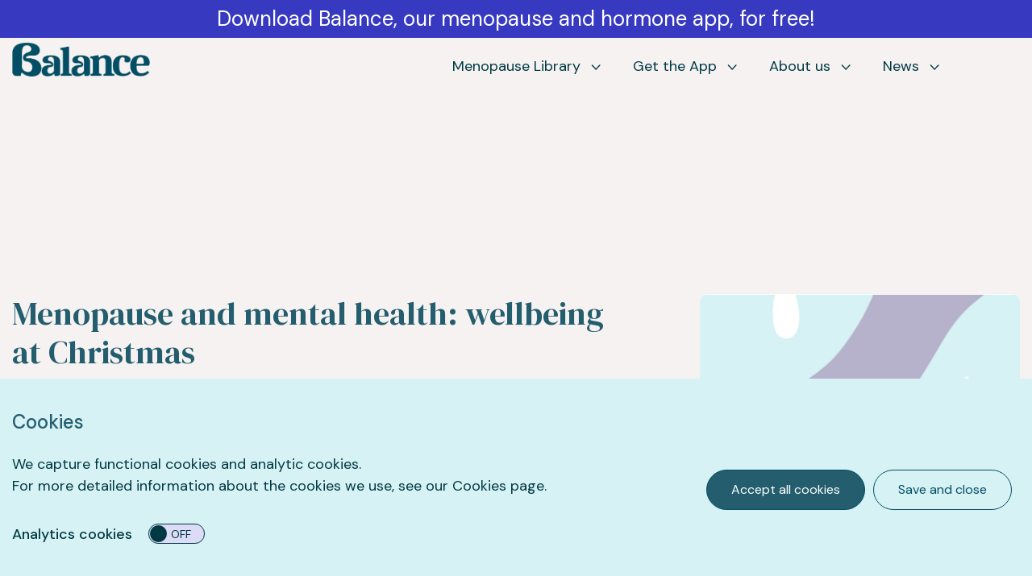

--- FILE ---
content_type: text/html; charset=UTF-8
request_url: https://www.balance-menopause.com/menopause-library/menopause-and-mental-health-wellbeing-at-christmas/
body_size: 14642
content:
<!doctype html>
<html lang="en">
    <head>
        <meta charset="utf-8" />
        <meta name="viewport" content="width=device-width, initial-scale=1.0, user-scalable=no"/>
        <title>Balance - Menopause and mental health: wellbeing at Christmas</title>
        <link rel="icon" type="image/png" href="https://www.balance-menopause.com/wp-content/themes/theme/assets/img/icon.png" sizes="32x32" />
        <link rel="icon" type="image/png" href="https://www.balance-menopause.com/wp-content/themes/theme/assets/img/icon.png" sizes="16x16" />
        <link rel="icon" href="https://www.balance-menopause.com/wp-content/themes/theme/assets/img/icon.png" type="image/x-icon" />
        <link rel="shortcut icon" href="https://www.balance-menopause.com/wp-content/themes/theme/assets/img/icon.png" type="image/x-icon" />
        <link rel="shortcut icon" href="https://www.balance-menopause.com/wp-content/themes/theme/assets/img/icon.png" type="image/x-icon">

        
        <!-- fonts -->
        <meta name='robots' content='index, follow, max-image-preview:large, max-snippet:-1, max-video-preview:-1' />
	<style>img:is([sizes="auto" i], [sizes^="auto," i]) { contain-intrinsic-size: 3000px 1500px }</style>
	
	<!-- This site is optimized with the Yoast SEO plugin v20.13 - https://yoast.com/wordpress/plugins/seo/ -->
	<meta name="description" content="Menopause and mental health at Christmas. Advice and tips to safeguard your wellbeing at what can be a challenging time of year." />
	<link rel="canonical" href="https://www.balance-menopause.com/menopause-library/menopause-and-mental-health-wellbeing-at-christmas/" />
	<meta property="og:locale" content="en_US" />
	<meta property="og:type" content="article" />
	<meta property="og:title" content="Menopause and mental health: wellbeing at Christmas" />
	<meta property="og:description" content="Menopause and mental health at Christmas. Advice and tips to safeguard your wellbeing at what can be a challenging time of year." />
	<meta property="og:url" content="https://www.balance-menopause.com/menopause-library/menopause-and-mental-health-wellbeing-at-christmas/" />
	<meta property="og:site_name" content="Balance Menopause &amp; Hormones" />
	<meta property="article:publisher" content="https://www.facebook.com/balanceMenopause" />
	<meta property="article:modified_time" content="2023-11-28T07:36:40+00:00" />
	<meta property="og:image" content="https://balance-menopause.com/uploads/2021/10/Mask-Group-22-scaled.jpg" />
	<meta property="og:image:width" content="2560" />
	<meta property="og:image:height" content="1421" />
	<meta property="og:image:type" content="image/jpeg" />
	<meta name="twitter:card" content="summary_large_image" />
	<meta name="twitter:site" content="@balanceMeno" />
	<script type="application/ld+json" class="yoast-schema-graph">{"@context":"https://schema.org","@graph":[{"@type":"WebPage","@id":"https://www.balance-menopause.com/menopause-library/menopause-and-mental-health-wellbeing-at-christmas/","url":"https://www.balance-menopause.com/menopause-library/menopause-and-mental-health-wellbeing-at-christmas/","name":"Menopause and mental health: wellbeing at Christmas","isPartOf":{"@id":"https://www.balance-menopause.com/#website"},"primaryImageOfPage":{"@id":"https://www.balance-menopause.com/menopause-library/menopause-and-mental-health-wellbeing-at-christmas/#primaryimage"},"image":{"@id":"https://www.balance-menopause.com/menopause-library/menopause-and-mental-health-wellbeing-at-christmas/#primaryimage"},"thumbnailUrl":"https://balance-menopause.com/uploads/2021/10/Mask-Group-22-scaled.jpg","datePublished":"2022-12-22T01:00:00+00:00","dateModified":"2023-11-28T07:36:40+00:00","description":"Menopause and mental health at Christmas. Advice and tips to safeguard your wellbeing at what can be a challenging time of year.","breadcrumb":{"@id":"https://www.balance-menopause.com/menopause-library/menopause-and-mental-health-wellbeing-at-christmas/#breadcrumb"},"inLanguage":"en-US","potentialAction":[{"@type":"ReadAction","target":["https://www.balance-menopause.com/menopause-library/menopause-and-mental-health-wellbeing-at-christmas/"]}]},{"@type":"ImageObject","inLanguage":"en-US","@id":"https://www.balance-menopause.com/menopause-library/menopause-and-mental-health-wellbeing-at-christmas/#primaryimage","url":"https://balance-menopause.com/uploads/2021/10/Mask-Group-22-scaled.jpg","contentUrl":"https://balance-menopause.com/uploads/2021/10/Mask-Group-22-scaled.jpg","width":2560,"height":1421,"caption":"Mental health illustration for balance, the menopause support app"},{"@type":"BreadcrumbList","@id":"https://www.balance-menopause.com/menopause-library/menopause-and-mental-health-wellbeing-at-christmas/#breadcrumb","itemListElement":[{"@type":"ListItem","position":1,"name":"Home","item":"https://www.balance-menopause.com/"},{"@type":"ListItem","position":2,"name":"Menopause and mental health: wellbeing at Christmas"}]},{"@type":"WebSite","@id":"https://www.balance-menopause.com/#website","url":"https://www.balance-menopause.com/","name":"Balance Menopause &amp; Hormones","description":"World&#039;s largest menopause library of evidence-based content by Dr Louise Newson, previously Menopause Doctor","publisher":{"@id":"https://www.balance-menopause.com/#organization"},"potentialAction":[{"@type":"SearchAction","target":{"@type":"EntryPoint","urlTemplate":"https://www.balance-menopause.com/?s={search_term_string}"},"query-input":"required name=search_term_string"}],"inLanguage":"en-US"},{"@type":"Organization","@id":"https://www.balance-menopause.com/#organization","name":"balance menopause","url":"https://www.balance-menopause.com/","logo":{"@type":"ImageObject","inLanguage":"en-US","@id":"https://www.balance-menopause.com/#/schema/logo/image/","url":"https://balance-menopause.com/uploads/2022/05/balance-logo.png","contentUrl":"https://balance-menopause.com/uploads/2022/05/balance-logo.png","width":321,"height":76,"caption":"balance menopause"},"image":{"@id":"https://www.balance-menopause.com/#/schema/logo/image/"},"sameAs":["https://www.facebook.com/balanceMenopause","https://twitter.com/balanceMeno","https://www.instagram.com/balancemenopause"]}]}</script>
	<!-- / Yoast SEO plugin. -->


<link rel='dns-prefetch' href='//ajax.googleapis.com' />
<link rel='dns-prefetch' href='//stackpath.bootstrapcdn.com' />
<link rel='dns-prefetch' href='//balance-website-prod.s3-eu-west-1.amazonaws.com' />
<script type="text/javascript">
/* <![CDATA[ */
window._wpemojiSettings = {"baseUrl":"https:\/\/s.w.org\/images\/core\/emoji\/16.0.1\/72x72\/","ext":".png","svgUrl":"https:\/\/s.w.org\/images\/core\/emoji\/16.0.1\/svg\/","svgExt":".svg","source":{"concatemoji":"https:\/\/www.balance-menopause.com\/wp-includes\/js\/wp-emoji-release.min.js?ver=6.8.2"}};
/*! This file is auto-generated */
!function(s,n){var o,i,e;function c(e){try{var t={supportTests:e,timestamp:(new Date).valueOf()};sessionStorage.setItem(o,JSON.stringify(t))}catch(e){}}function p(e,t,n){e.clearRect(0,0,e.canvas.width,e.canvas.height),e.fillText(t,0,0);var t=new Uint32Array(e.getImageData(0,0,e.canvas.width,e.canvas.height).data),a=(e.clearRect(0,0,e.canvas.width,e.canvas.height),e.fillText(n,0,0),new Uint32Array(e.getImageData(0,0,e.canvas.width,e.canvas.height).data));return t.every(function(e,t){return e===a[t]})}function u(e,t){e.clearRect(0,0,e.canvas.width,e.canvas.height),e.fillText(t,0,0);for(var n=e.getImageData(16,16,1,1),a=0;a<n.data.length;a++)if(0!==n.data[a])return!1;return!0}function f(e,t,n,a){switch(t){case"flag":return n(e,"\ud83c\udff3\ufe0f\u200d\u26a7\ufe0f","\ud83c\udff3\ufe0f\u200b\u26a7\ufe0f")?!1:!n(e,"\ud83c\udde8\ud83c\uddf6","\ud83c\udde8\u200b\ud83c\uddf6")&&!n(e,"\ud83c\udff4\udb40\udc67\udb40\udc62\udb40\udc65\udb40\udc6e\udb40\udc67\udb40\udc7f","\ud83c\udff4\u200b\udb40\udc67\u200b\udb40\udc62\u200b\udb40\udc65\u200b\udb40\udc6e\u200b\udb40\udc67\u200b\udb40\udc7f");case"emoji":return!a(e,"\ud83e\udedf")}return!1}function g(e,t,n,a){var r="undefined"!=typeof WorkerGlobalScope&&self instanceof WorkerGlobalScope?new OffscreenCanvas(300,150):s.createElement("canvas"),o=r.getContext("2d",{willReadFrequently:!0}),i=(o.textBaseline="top",o.font="600 32px Arial",{});return e.forEach(function(e){i[e]=t(o,e,n,a)}),i}function t(e){var t=s.createElement("script");t.src=e,t.defer=!0,s.head.appendChild(t)}"undefined"!=typeof Promise&&(o="wpEmojiSettingsSupports",i=["flag","emoji"],n.supports={everything:!0,everythingExceptFlag:!0},e=new Promise(function(e){s.addEventListener("DOMContentLoaded",e,{once:!0})}),new Promise(function(t){var n=function(){try{var e=JSON.parse(sessionStorage.getItem(o));if("object"==typeof e&&"number"==typeof e.timestamp&&(new Date).valueOf()<e.timestamp+604800&&"object"==typeof e.supportTests)return e.supportTests}catch(e){}return null}();if(!n){if("undefined"!=typeof Worker&&"undefined"!=typeof OffscreenCanvas&&"undefined"!=typeof URL&&URL.createObjectURL&&"undefined"!=typeof Blob)try{var e="postMessage("+g.toString()+"("+[JSON.stringify(i),f.toString(),p.toString(),u.toString()].join(",")+"));",a=new Blob([e],{type:"text/javascript"}),r=new Worker(URL.createObjectURL(a),{name:"wpTestEmojiSupports"});return void(r.onmessage=function(e){c(n=e.data),r.terminate(),t(n)})}catch(e){}c(n=g(i,f,p,u))}t(n)}).then(function(e){for(var t in e)n.supports[t]=e[t],n.supports.everything=n.supports.everything&&n.supports[t],"flag"!==t&&(n.supports.everythingExceptFlag=n.supports.everythingExceptFlag&&n.supports[t]);n.supports.everythingExceptFlag=n.supports.everythingExceptFlag&&!n.supports.flag,n.DOMReady=!1,n.readyCallback=function(){n.DOMReady=!0}}).then(function(){return e}).then(function(){var e;n.supports.everything||(n.readyCallback(),(e=n.source||{}).concatemoji?t(e.concatemoji):e.wpemoji&&e.twemoji&&(t(e.twemoji),t(e.wpemoji)))}))}((window,document),window._wpemojiSettings);
/* ]]> */
</script>
<style id='wp-emoji-styles-inline-css' type='text/css'>

	img.wp-smiley, img.emoji {
		display: inline !important;
		border: none !important;
		box-shadow: none !important;
		height: 1em !important;
		width: 1em !important;
		margin: 0 0.07em !important;
		vertical-align: -0.1em !important;
		background: none !important;
		padding: 0 !important;
	}
</style>
<link rel='stylesheet' id='wp-block-library-css' href='https://www.balance-menopause.com/wp-includes/css/dist/block-library/style.min.css?ver=6.8.2' type='text/css' media='all' />
<style id='classic-theme-styles-inline-css' type='text/css'>
/*! This file is auto-generated */
.wp-block-button__link{color:#fff;background-color:#32373c;border-radius:9999px;box-shadow:none;text-decoration:none;padding:calc(.667em + 2px) calc(1.333em + 2px);font-size:1.125em}.wp-block-file__button{background:#32373c;color:#fff;text-decoration:none}
</style>
<style id='global-styles-inline-css' type='text/css'>
:root{--wp--preset--aspect-ratio--square: 1;--wp--preset--aspect-ratio--4-3: 4/3;--wp--preset--aspect-ratio--3-4: 3/4;--wp--preset--aspect-ratio--3-2: 3/2;--wp--preset--aspect-ratio--2-3: 2/3;--wp--preset--aspect-ratio--16-9: 16/9;--wp--preset--aspect-ratio--9-16: 9/16;--wp--preset--color--black: #000000;--wp--preset--color--cyan-bluish-gray: #abb8c3;--wp--preset--color--white: #ffffff;--wp--preset--color--pale-pink: #f78da7;--wp--preset--color--vivid-red: #cf2e2e;--wp--preset--color--luminous-vivid-orange: #ff6900;--wp--preset--color--luminous-vivid-amber: #fcb900;--wp--preset--color--light-green-cyan: #7bdcb5;--wp--preset--color--vivid-green-cyan: #00d084;--wp--preset--color--pale-cyan-blue: #8ed1fc;--wp--preset--color--vivid-cyan-blue: #0693e3;--wp--preset--color--vivid-purple: #9b51e0;--wp--preset--gradient--vivid-cyan-blue-to-vivid-purple: linear-gradient(135deg,rgba(6,147,227,1) 0%,rgb(155,81,224) 100%);--wp--preset--gradient--light-green-cyan-to-vivid-green-cyan: linear-gradient(135deg,rgb(122,220,180) 0%,rgb(0,208,130) 100%);--wp--preset--gradient--luminous-vivid-amber-to-luminous-vivid-orange: linear-gradient(135deg,rgba(252,185,0,1) 0%,rgba(255,105,0,1) 100%);--wp--preset--gradient--luminous-vivid-orange-to-vivid-red: linear-gradient(135deg,rgba(255,105,0,1) 0%,rgb(207,46,46) 100%);--wp--preset--gradient--very-light-gray-to-cyan-bluish-gray: linear-gradient(135deg,rgb(238,238,238) 0%,rgb(169,184,195) 100%);--wp--preset--gradient--cool-to-warm-spectrum: linear-gradient(135deg,rgb(74,234,220) 0%,rgb(151,120,209) 20%,rgb(207,42,186) 40%,rgb(238,44,130) 60%,rgb(251,105,98) 80%,rgb(254,248,76) 100%);--wp--preset--gradient--blush-light-purple: linear-gradient(135deg,rgb(255,206,236) 0%,rgb(152,150,240) 100%);--wp--preset--gradient--blush-bordeaux: linear-gradient(135deg,rgb(254,205,165) 0%,rgb(254,45,45) 50%,rgb(107,0,62) 100%);--wp--preset--gradient--luminous-dusk: linear-gradient(135deg,rgb(255,203,112) 0%,rgb(199,81,192) 50%,rgb(65,88,208) 100%);--wp--preset--gradient--pale-ocean: linear-gradient(135deg,rgb(255,245,203) 0%,rgb(182,227,212) 50%,rgb(51,167,181) 100%);--wp--preset--gradient--electric-grass: linear-gradient(135deg,rgb(202,248,128) 0%,rgb(113,206,126) 100%);--wp--preset--gradient--midnight: linear-gradient(135deg,rgb(2,3,129) 0%,rgb(40,116,252) 100%);--wp--preset--font-size--small: 13px;--wp--preset--font-size--medium: 20px;--wp--preset--font-size--large: 36px;--wp--preset--font-size--x-large: 42px;--wp--preset--spacing--20: 0.44rem;--wp--preset--spacing--30: 0.67rem;--wp--preset--spacing--40: 1rem;--wp--preset--spacing--50: 1.5rem;--wp--preset--spacing--60: 2.25rem;--wp--preset--spacing--70: 3.38rem;--wp--preset--spacing--80: 5.06rem;--wp--preset--shadow--natural: 6px 6px 9px rgba(0, 0, 0, 0.2);--wp--preset--shadow--deep: 12px 12px 50px rgba(0, 0, 0, 0.4);--wp--preset--shadow--sharp: 6px 6px 0px rgba(0, 0, 0, 0.2);--wp--preset--shadow--outlined: 6px 6px 0px -3px rgba(255, 255, 255, 1), 6px 6px rgba(0, 0, 0, 1);--wp--preset--shadow--crisp: 6px 6px 0px rgba(0, 0, 0, 1);}:where(.is-layout-flex){gap: 0.5em;}:where(.is-layout-grid){gap: 0.5em;}body .is-layout-flex{display: flex;}.is-layout-flex{flex-wrap: wrap;align-items: center;}.is-layout-flex > :is(*, div){margin: 0;}body .is-layout-grid{display: grid;}.is-layout-grid > :is(*, div){margin: 0;}:where(.wp-block-columns.is-layout-flex){gap: 2em;}:where(.wp-block-columns.is-layout-grid){gap: 2em;}:where(.wp-block-post-template.is-layout-flex){gap: 1.25em;}:where(.wp-block-post-template.is-layout-grid){gap: 1.25em;}.has-black-color{color: var(--wp--preset--color--black) !important;}.has-cyan-bluish-gray-color{color: var(--wp--preset--color--cyan-bluish-gray) !important;}.has-white-color{color: var(--wp--preset--color--white) !important;}.has-pale-pink-color{color: var(--wp--preset--color--pale-pink) !important;}.has-vivid-red-color{color: var(--wp--preset--color--vivid-red) !important;}.has-luminous-vivid-orange-color{color: var(--wp--preset--color--luminous-vivid-orange) !important;}.has-luminous-vivid-amber-color{color: var(--wp--preset--color--luminous-vivid-amber) !important;}.has-light-green-cyan-color{color: var(--wp--preset--color--light-green-cyan) !important;}.has-vivid-green-cyan-color{color: var(--wp--preset--color--vivid-green-cyan) !important;}.has-pale-cyan-blue-color{color: var(--wp--preset--color--pale-cyan-blue) !important;}.has-vivid-cyan-blue-color{color: var(--wp--preset--color--vivid-cyan-blue) !important;}.has-vivid-purple-color{color: var(--wp--preset--color--vivid-purple) !important;}.has-black-background-color{background-color: var(--wp--preset--color--black) !important;}.has-cyan-bluish-gray-background-color{background-color: var(--wp--preset--color--cyan-bluish-gray) !important;}.has-white-background-color{background-color: var(--wp--preset--color--white) !important;}.has-pale-pink-background-color{background-color: var(--wp--preset--color--pale-pink) !important;}.has-vivid-red-background-color{background-color: var(--wp--preset--color--vivid-red) !important;}.has-luminous-vivid-orange-background-color{background-color: var(--wp--preset--color--luminous-vivid-orange) !important;}.has-luminous-vivid-amber-background-color{background-color: var(--wp--preset--color--luminous-vivid-amber) !important;}.has-light-green-cyan-background-color{background-color: var(--wp--preset--color--light-green-cyan) !important;}.has-vivid-green-cyan-background-color{background-color: var(--wp--preset--color--vivid-green-cyan) !important;}.has-pale-cyan-blue-background-color{background-color: var(--wp--preset--color--pale-cyan-blue) !important;}.has-vivid-cyan-blue-background-color{background-color: var(--wp--preset--color--vivid-cyan-blue) !important;}.has-vivid-purple-background-color{background-color: var(--wp--preset--color--vivid-purple) !important;}.has-black-border-color{border-color: var(--wp--preset--color--black) !important;}.has-cyan-bluish-gray-border-color{border-color: var(--wp--preset--color--cyan-bluish-gray) !important;}.has-white-border-color{border-color: var(--wp--preset--color--white) !important;}.has-pale-pink-border-color{border-color: var(--wp--preset--color--pale-pink) !important;}.has-vivid-red-border-color{border-color: var(--wp--preset--color--vivid-red) !important;}.has-luminous-vivid-orange-border-color{border-color: var(--wp--preset--color--luminous-vivid-orange) !important;}.has-luminous-vivid-amber-border-color{border-color: var(--wp--preset--color--luminous-vivid-amber) !important;}.has-light-green-cyan-border-color{border-color: var(--wp--preset--color--light-green-cyan) !important;}.has-vivid-green-cyan-border-color{border-color: var(--wp--preset--color--vivid-green-cyan) !important;}.has-pale-cyan-blue-border-color{border-color: var(--wp--preset--color--pale-cyan-blue) !important;}.has-vivid-cyan-blue-border-color{border-color: var(--wp--preset--color--vivid-cyan-blue) !important;}.has-vivid-purple-border-color{border-color: var(--wp--preset--color--vivid-purple) !important;}.has-vivid-cyan-blue-to-vivid-purple-gradient-background{background: var(--wp--preset--gradient--vivid-cyan-blue-to-vivid-purple) !important;}.has-light-green-cyan-to-vivid-green-cyan-gradient-background{background: var(--wp--preset--gradient--light-green-cyan-to-vivid-green-cyan) !important;}.has-luminous-vivid-amber-to-luminous-vivid-orange-gradient-background{background: var(--wp--preset--gradient--luminous-vivid-amber-to-luminous-vivid-orange) !important;}.has-luminous-vivid-orange-to-vivid-red-gradient-background{background: var(--wp--preset--gradient--luminous-vivid-orange-to-vivid-red) !important;}.has-very-light-gray-to-cyan-bluish-gray-gradient-background{background: var(--wp--preset--gradient--very-light-gray-to-cyan-bluish-gray) !important;}.has-cool-to-warm-spectrum-gradient-background{background: var(--wp--preset--gradient--cool-to-warm-spectrum) !important;}.has-blush-light-purple-gradient-background{background: var(--wp--preset--gradient--blush-light-purple) !important;}.has-blush-bordeaux-gradient-background{background: var(--wp--preset--gradient--blush-bordeaux) !important;}.has-luminous-dusk-gradient-background{background: var(--wp--preset--gradient--luminous-dusk) !important;}.has-pale-ocean-gradient-background{background: var(--wp--preset--gradient--pale-ocean) !important;}.has-electric-grass-gradient-background{background: var(--wp--preset--gradient--electric-grass) !important;}.has-midnight-gradient-background{background: var(--wp--preset--gradient--midnight) !important;}.has-small-font-size{font-size: var(--wp--preset--font-size--small) !important;}.has-medium-font-size{font-size: var(--wp--preset--font-size--medium) !important;}.has-large-font-size{font-size: var(--wp--preset--font-size--large) !important;}.has-x-large-font-size{font-size: var(--wp--preset--font-size--x-large) !important;}
:where(.wp-block-post-template.is-layout-flex){gap: 1.25em;}:where(.wp-block-post-template.is-layout-grid){gap: 1.25em;}
:where(.wp-block-columns.is-layout-flex){gap: 2em;}:where(.wp-block-columns.is-layout-grid){gap: 2em;}
:root :where(.wp-block-pullquote){font-size: 1.5em;line-height: 1.6;}
</style>
<link rel='stylesheet' id='bootstrap-css' href='https://stackpath.bootstrapcdn.com/bootstrap/4.5.2/css/bootstrap.min.css?ver=6.8.2' type='text/css' media='all' />
<link rel='stylesheet' id='main-css' href='https://www.balance-menopause.com/wp-content/themes/theme/assets/css/min/style-min.css?ver=1.5.17' type='text/css' media='all' />
<script type="text/javascript" src="https://ajax.googleapis.com/ajax/libs/jquery/1.12.4/jquery.min.js?ver=1" id="jQuery-js"></script>
<link rel="https://api.w.org/" href="https://www.balance-menopause.com/wp-json/" /><link rel="alternate" title="JSON" type="application/json" href="https://www.balance-menopause.com/wp-json/wp/v2/menopauselibrary/5240" /><link rel="EditURI" type="application/rsd+xml" title="RSD" href="https://www.balance-menopause.com/xmlrpc.php?rsd" />
<meta name="generator" content="WordPress 6.8.2" />
<link rel='shortlink' href='https://www.balance-menopause.com/?p=5240' />
<link rel="alternate" title="oEmbed (JSON)" type="application/json+oembed" href="https://www.balance-menopause.com/wp-json/oembed/1.0/embed?url=https%3A%2F%2Fwww.balance-menopause.com%2Fmenopause-library%2Fmenopause-and-mental-health-wellbeing-at-christmas%2F" />
<link rel="alternate" title="oEmbed (XML)" type="text/xml+oembed" href="https://www.balance-menopause.com/wp-json/oembed/1.0/embed?url=https%3A%2F%2Fwww.balance-menopause.com%2Fmenopause-library%2Fmenopause-and-mental-health-wellbeing-at-christmas%2F&#038;format=xml" />
		<style type="text/css" id="wp-custom-css">
			.award-logos-footer .award-logo {
    height: 2em;
    background-size: contain;
    background-repeat: no-repeat;
	margin-bottom: 1.5em;
}

.award-logo {
	width: 100%;
	margin-right:10px!important;
}

.award-logos-footer{
	display: flex;
}

.editors-choice-award {
	 background-image: url('https://balance-menopause.com/uploads/2023/08/editors-choice-icon-1-1.png');
}

.app-of-the-day {
	 background-image: url('https://balance-menopause.com/uploads/2023/08/App-of-the-day.png');
}

.orcha-logo {
	background-image: url('https://balance-menopause.com/uploads/2024/04/orcha-logo-white-png.png');
}

.bionow-logo {
	background-image: url('https://balance-menopause.com/uploads/2024/04/bionowawards2-white.png');
}

@media (max-width: 768px) {
	header .menu-container #logo{
	width: 40%;
	margin: 5%;
}
	img.balance-logo-heading {
	width: 70%!important;
}
	.award-logos-footer {
		display: flex;
		flex-direction: column!important;
	}  
	.editors-choice-award {
        background-image: url('https://balance-menopause.com/uploads/2024/03/Editors-choice-Teal-translucent.png');
    }
    .app-of-the-day {
        background-image: url('https://balance-menopause.com/uploads/2024/03/App-of-the-day-Teal-translucent.png');
    }
    .orcha-logo {
        background-image: url('https://balance-menopause.com/uploads/2024/04/orcha-logo-teal-png.png');
    }
    .bionow-logo {
        background-image: url('https://balance-menopause.com/uploads/2024/04/bionowawards2.png');
    }
}

.orcha-logo-small {
	opacity: 1!important;
	width: 10%!important;
	margin-right:15px!important;
}

.balance-logo-heading {
	opacity: 1!important;
} 

.bionow-logo-small {
	opacity: 1!important;
	width: 9%!important;
	margin-right:10px!important;
}

.editors-choice-award-small {
	width: 10%!important;
	margin-right:10px!important;
	opacity: 1!important;
	margin-bottom: 10px!important;
}

.app-of-the-day-small {
	width: 10%!important;
	margin-right:10px!important;
	opacity: 1!important;
	margin-bottom: 10px!important;
}

section.two-column.animation-trigger.animate > div > div > div:nth-child(2) > div > div {
	aspect-ratio: 9/16;
	position: absolute;
	scale:100%;

}

section.two-column.animation-trigger.animate > div > div > div:nth-child(2) > div > div > div.plyr__video-wrapper.plyr__video-embed {
	padding: 0;
  height: 100%;
	margin-top: -1px;
	scale: 100%;
}

section.two-column.animation-trigger.animate > div > div > div:nth-child(2) > div > div > div.plyr__video-wrapper.plyr__video-embed > div {
	position: unset!important;
}

.resource-dropdown {
	padding-top: 10px;
	padding-bottom: 20px;
}

.home-buttons-new {
	border: none;
	background-color: transparent;
	border-radius: 5px;
	width: 270px;
	height: 270px;
	margin: 20px;
	padding: 20px;
	z-index: 11;
  position: relative;
}

.home-buttons-new:focus {
	outline: none;
}

.home-button-icons {
	width: 60%!important;
}

.home-button-text {
	color: #373ac1;
	font-weight: 500;
	margin-top: -12%;
}

.learn {
	 background-image: url(https://balance-menopause.com/uploads/2024/03/brain.png);
		 background-size:98%;
	background-position: center;
	height: 82%;
	background-repeat: no-repeat;
	margin-left: 20%;
	margin-top:-15%;
}

.learn:hover {
	 background-image: url(https://balance-menopause.com/uploads/2024/03/brain-hover.png);
	background-size:100%;
}

.app {
	 background-image: url(https://balance-menopause.com/uploads/2024/03/app.png);
		 background-size:98%;
	background-position: center;
	height: 83%;
	background-repeat: no-repeat;
	margin-left: 20%;
	margin-top:-15%;
}

.app:hover {
	 background-image: url(https://balance-menopause.com/uploads/2024/03/app-hover.png);
	background-size:100%;
}

.treatment {
	 background-image: url(https://balance-menopause.com/uploads/2024/03/book-appointment2.png);
	background-size:98%;
	background-position: center;
	height: 83%;
	background-repeat: no-repeat;
	margin-left: 20%;
	margin-top:-15%;
}

.treatment:hover {
	 background-image: url(https://balance-menopause.com/uploads/2024/03/book-appointment-1.png);
	background-size:100%;
}

header .menu-container #desktop-menu .menu-header-nav-container #menu-header-nav {
	margin-right: 100px;
}

.page-home {
	background-image: url(	https://www.balance-menopause.com/wp-content/themes/theme/assets/img/balance-large-logo.svg),url(https://www.balance-menopause.com/wp-content/themes/theme/assets/img/purple-rings.svg);
	background-repeat: no-repeat;
	background-size: 65%,180px;
	background-position: top right -50px, center right;
	z-index: 10;
}

img.balance-logo-heading {
	width: 40%;
}

.balance-logo-subheading {
	font-size: 0.655em;
	font-family: 'DM Sans',sans-serif;
	color: #034c66!important;
}

body.page-balance-app-2 main {
	padding-top: 0px;
}

.key-features .row .video-wrapper .native-video {
border: solid 5px #235d6e;
}

#line-4 {
	top:-250px!important;
	width: 120px!important;
}

.pricing-table {
	width: 90%!important;
}

.page-balance-app-2 .balance-plus .container .row .boxes {
	background-size:unset!important;
	background-position:top!important;
	margin-bottom:9%!important;
	background-repeat:repeat-y!important;
}

.unlock {
	width:4%;
	margin: 0% 1.2% 0.5%!important;
}

.unlock-text {
	margin-left: 6%!important;
	display: block!important;
}

.unlock-list-item {
	margin-bottom: 20px!important;
}

.page-balance-app-2 .app-journey h1 {
	line-height: 0.9;
}

.app-award-icons {
	margin-top:2%!important;
}

.page-our-mission .homepage-header-buttons {
	display: none!important;
}

.page-our-mission .homepage-journey {
	margin-top:-18%;
	z-index: 0;
}

.btn-library,
.btn-app,
.btn-appointment {
  background-color: transparent;
  color: #235d6e;
  border: solid #235d6e 2px;
  border-radius: 100px;
  padding: 10px 20px;
}

.btn-library.hovered,
.btn-app.hovered,
.btn-appointment.hovered {
  background-color: #235d6e;
  color: white;
}

.btn-library:hover,
.btn-app:hover,
.btn-appointment:hover {
	background-color: #235d6e;
  color: white;
}

.page-home .post-grid h2 {
	padding-bottom: 20px;
}

.page-home .post-grid-item {
	padding: 5px!important;
}

.page-home .post-grid-item first-two {
	padding: 5px!important;
}

.page-home .excerpt {
	margin: 0px!important;
}

.page-home .search-form {
	text-align: center;
}

.page-home .search-form p {
	text-align: center;
	margin-top: 18px;
}

.page-home .search-form h2 {
	margin-bottom: -90px;
}

.page-home .search-form .subjects-wrapper p {
	display: none;
}

.content-cluster-anchors {
    text-decoration: none !important;
    margin: 14px;
    width: 12%;
}

@media (max-width: 768px) {
    .content-cluster-anchors {
        width: 50%;
    }
}


.content-clusters {
	justify-content: center;
	font-size:1em!important;
	font-weight: 500!important;
}

html {
	scroll-behavior: smooth!important; 
}

.highlight-box {
border-radius: 5px;
}

.page-id-505 main {
padding-top: 130px!important;
}		</style>
		        <script>
            window.dataLayer = window.dataLayer || [];
            function gtag(){dataLayer.push(arguments);}

            if(localStorage.getItem('consentMode') === null){
                gtag('consent', 'default', {
                    'ad_storage' : 'denied',
                    'analytics_storage' : 'denied',
                    'personalization_storage' : 'denied',
                    'functionality_storage' : 'granted',
                    'security_storage' : 'granted',

                });
            }else{
                gtag('consent', 'default', JSON.parse(localStorage.getItem('consentMode')));
            }

        </script>

        <script>(function(d, s, id) {
                var js, fjs = d.getElementsByTagName(s)[0];
                if (d.getElementById(id)) return;
                js = d.createElement(s); js.id = id;
                js.src = "https://connect.facebook.net/en_US/sdk.js#xfbml=1&version=v3.0";
                fjs.parentNode.insertBefore(js, fjs);
            }(document, 'script', 'facebook-jssdk'));</script>

        <!-- Google Tag Manager -->
        <script>(function(w,d,s,l,i){w[l]=w[l]||[];w[l].push({'gtm.start':
        new Date().getTime(),event:'gtm.js'});var f=d.getElementsByTagName(s)[0],
        j=d.createElement(s),dl=l!='dataLayer'?'&l='+l:'';j.async=true;j.src=
        'https://www.googletagmanager.com/gtm.js?id='+i+dl;f.parentNode.insertBefore(j,f);
        })(window,document,'script','dataLayer','GTM-TDVJ69C');</script>
        <!-- End Google Tag Manager -->
    </head>

    <body class="wp-singular menopauselibrary-template-default single single-menopauselibrary postid-5240 wp-theme-theme menopauselibrary-menopause-and-mental-health-wellbeing-at-christmas" data-dir="https://www.balance-menopause.com/wp-content/themes/theme">
        <!-- Google Tag Manager (noscript) -->
        <noscript><iframe src="https://www.googletagmanager.com/ns.html?id=GTM-TDVJ69C"
        height="0" width="0" style="display:none;visibility:hidden"></iframe></noscript>
        <!-- End Google Tag Manager (noscript) -->
        <header id="header">
                            <div class="notification-bar">
                    <div class="container">
                        <a class="text-center" href="https://onelink.to/eesuhk" target="_blank">Download Balance, our menopause and hormone app, for free!</a>                    </div>
                </div>
                        <div class="menu-container">
                <div class="container">
                    <a href="https://www.balance-menopause.com" id="logo"></a>
                    <div id="desktop-menu">
                        <div class="menu-header-nav-container"><ul id="menu-header-nav" class="menu"><li id="menu-item-4503" class="menu-item menu-item-type-custom menu-item-object-custom menu-item-has-children menu-item-4503"><a href="#" class="menu-link">Menopause Library</a>
<ul class="sub-menu">
	<li id="menu-item-533" class="menu-item menu-item-type-post_type menu-item-object-page menu-item-533"><a href="https://www.balance-menopause.com/menopause-library/" class="menu-link">Menopause Library</a></li>
	<li id="menu-item-2797" class="menu-item menu-item-type-post_type menu-item-object-page menu-item-2797"><a href="https://www.balance-menopause.com/balance-for-partners/" class="menu-link">Resources for Partners</a></li>
	<li id="menu-item-3560" class="menu-item menu-item-type-post_type menu-item-object-page menu-item-3560"><a href="https://www.balance-menopause.com/balance-for-cancer-support/" class="menu-link">Resources for Cancer Support</a></li>
	<li id="menu-item-534" class="menu-item menu-item-type-post_type menu-item-object-page menu-item-534"><a href="https://www.balance-menopause.com/wellbeing-and-menopause/" class="menu-link">Wellbeing</a></li>
</ul>
</li>
<li id="menu-item-2161" class="menu-item menu-item-type-custom menu-item-object-custom menu-item-has-children menu-item-2161"><a href="#" class="menu-link">Get the App</a>
<ul class="sub-menu">
	<li id="menu-item-535" class="menu-item menu-item-type-post_type menu-item-object-page menu-item-535"><a href="https://www.balance-menopause.com/balance-app/" class="menu-link">Balance app</a></li>
	<li id="menu-item-3233" class="menu-item menu-item-type-post_type menu-item-object-page menu-item-3233"><a href="https://www.balance-menopause.com/balanceplus/" class="menu-link">Balance+ premium</a></li>
</ul>
</li>
<li id="menu-item-3321" class="menu-item menu-item-type-custom menu-item-object-custom menu-item-has-children menu-item-3321"><a href="#" class="menu-link">About us</a>
<ul class="sub-menu">
	<li id="menu-item-518" class="menu-item menu-item-type-post_type menu-item-object-page menu-item-518"><a href="https://www.balance-menopause.com/our-mission/" class="menu-link">Our Mission</a></li>
	<li id="menu-item-3322" class="menu-item menu-item-type-post_type menu-item-object-page menu-item-3322"><a href="https://www.balance-menopause.com/dr-louise-newson/" class="menu-link">Dr Louise Newson</a></li>
	<li id="menu-item-4061" class="menu-item menu-item-type-post_type menu-item-object-page menu-item-4061"><a href="https://www.balance-menopause.com/balance-app-team/" class="menu-link">Meet the team</a></li>
</ul>
</li>
<li id="menu-item-536" class="menu-item menu-item-type-post_type menu-item-object-page menu-item-has-children menu-item-536"><a href="https://www.balance-menopause.com/menopause-news/" class="menu-link">News</a>
<ul class="sub-menu">
	<li id="menu-item-7579" class="menu-item menu-item-type-post_type menu-item-object-page menu-item-7579"><a href="https://www.balance-menopause.com/menopause-news/" class="menu-link">Menopause news</a></li>
	<li id="menu-item-7578" class="menu-item menu-item-type-post_type menu-item-object-page menu-item-7578"><a href="https://www.balance-menopause.com/pausetotalk/" class="menu-link">#Pausetotalk2023</a></li>
	<li id="menu-item-3323" class="menu-item menu-item-type-post_type menu-item-object-page menu-item-3323"><a href="https://www.balance-menopause.com/iammenopausal/" class="menu-link">#IamMenopausal: Share your story</a></li>
</ul>
</li>
</ul></div>                    </div>
                    <div id="burger">
                        <div class="center-line"></div>
                    </div>
                </div>
            </div>
        </header>
        <div id="mobile-menu">
            <div class="container">
                <div class="menu-header-nav-container"><ul id="menu-header-nav-1" class="mobile-menu-wrapper"><li class="menu-item menu-item-type-custom menu-item-object-custom menu-item-has-children menu-item-4503 mobile-menu-item"><a href="#" class="menu-link">Menopause Library</a>
<ul class="sub-menu">
	<li class="menu-item menu-item-type-post_type menu-item-object-page menu-item-533 mobile-menu-item"><a href="https://www.balance-menopause.com/menopause-library/" class="menu-link">Menopause Library</a></li>
	<li class="menu-item menu-item-type-post_type menu-item-object-page menu-item-2797 mobile-menu-item"><a href="https://www.balance-menopause.com/balance-for-partners/" class="menu-link">Resources for Partners</a></li>
	<li class="menu-item menu-item-type-post_type menu-item-object-page menu-item-3560 mobile-menu-item"><a href="https://www.balance-menopause.com/balance-for-cancer-support/" class="menu-link">Resources for Cancer Support</a></li>
	<li class="menu-item menu-item-type-post_type menu-item-object-page menu-item-534 mobile-menu-item"><a href="https://www.balance-menopause.com/wellbeing-and-menopause/" class="menu-link">Wellbeing</a></li>
</ul>
</li>
<li class="menu-item menu-item-type-custom menu-item-object-custom menu-item-has-children menu-item-2161 mobile-menu-item"><a href="#" class="menu-link">Get the App</a>
<ul class="sub-menu">
	<li class="menu-item menu-item-type-post_type menu-item-object-page menu-item-535 mobile-menu-item"><a href="https://www.balance-menopause.com/balance-app/" class="menu-link">Balance app</a></li>
	<li class="menu-item menu-item-type-post_type menu-item-object-page menu-item-3233 mobile-menu-item"><a href="https://www.balance-menopause.com/balanceplus/" class="menu-link">Balance+ premium</a></li>
</ul>
</li>
<li class="menu-item menu-item-type-custom menu-item-object-custom menu-item-has-children menu-item-3321 mobile-menu-item"><a href="#" class="menu-link">About us</a>
<ul class="sub-menu">
	<li class="menu-item menu-item-type-post_type menu-item-object-page menu-item-518 mobile-menu-item"><a href="https://www.balance-menopause.com/our-mission/" class="menu-link">Our Mission</a></li>
	<li class="menu-item menu-item-type-post_type menu-item-object-page menu-item-3322 mobile-menu-item"><a href="https://www.balance-menopause.com/dr-louise-newson/" class="menu-link">Dr Louise Newson</a></li>
	<li class="menu-item menu-item-type-post_type menu-item-object-page menu-item-4061 mobile-menu-item"><a href="https://www.balance-menopause.com/balance-app-team/" class="menu-link">Meet the team</a></li>
</ul>
</li>
<li class="menu-item menu-item-type-post_type menu-item-object-page menu-item-has-children menu-item-536 mobile-menu-item"><a href="https://www.balance-menopause.com/menopause-news/" class="menu-link">News</a>
<ul class="sub-menu">
	<li class="menu-item menu-item-type-post_type menu-item-object-page menu-item-7579 mobile-menu-item"><a href="https://www.balance-menopause.com/menopause-news/" class="menu-link">Menopause news</a></li>
	<li class="menu-item menu-item-type-post_type menu-item-object-page menu-item-7578 mobile-menu-item"><a href="https://www.balance-menopause.com/pausetotalk/" class="menu-link">#Pausetotalk2023</a></li>
	<li class="menu-item menu-item-type-post_type menu-item-object-page menu-item-3323 mobile-menu-item"><a href="https://www.balance-menopause.com/iammenopausal/" class="menu-link">#IamMenopausal: Share your story</a></li>
</ul>
</li>
</ul></div>                <div class="app-links">
                    <h3 class="text-center standard body">Get the Balance app</h3>
                    <nav>
                        <a class="icon google-play" href="https://play.google.com/store/apps/details?id=com.balance_app.app&hl=en_GB&gl=US"></a>
                        <a class="icon app-store" href="https://apps.apple.com/gb/app/balance-menopause-support/id1503345959"></a>
                    </nav>
                </div>
            </div>
        </div>
        <main>
            <!--<a href="https://bit.ly/3TvwkNF" id="sticky-button" target="_blank">Book a consultation</a> -->

    <div id="mental-health-popup">
        <table>
            <tr>
                <td>
                    <img src="https://www.balance-menopause.com/wp-content/themes/theme/assets/img/warning.png" alt="warning"/>
                </td>
                <td>
                    <p>
                        If you are in crisis right now and need help urgently, call 999 or go to A&E. There are also the below services for support. For more options, visit the Helplines Partnership website for a directory of UK helplines
                    </p>
                </td>
                <td>
                    <svg xmlns="http://www.w3.org/2000/svg" fill="currentColor" class="bi bi-chevron-down" viewBox="0 0 16 16" onclick="$('#mental-health-popup table').toggleClass('open')">
                        <path fill-rule="evenodd" d="M1.646 4.646a.5.5 0 0 1 .708 0L8 10.293l5.646-5.647a.5.5 0 0 1 .708.708l-6 6a.5.5 0 0 1-.708 0l-6-6a.5.5 0 0 1 0-.708z"/>
                    </svg>
                </td>
            </tr>
            <tr>
                <td></td>
                <td>
                    <div class="row">
                        <div class="col-lg-3 col-sm-12">
                            <p>
                                <strong>Mind</strong><br/>
                                Information & resources<br/>
                                mind.org.uk<br/>
                                0300 123 3393<br/>
                            </p>
                        </div>
                        <div class="col-lg-3 col-sm-12">
                            <p>
                                <strong>Samaritans</strong><br/>
                                24/7 helpline<br/>
                                www.samaritans.org<br/>
                                116 123 (free from any phone)
                            </p>
                        </div>
                        <div class="col-lg-3 col-sm-12">
                            <p>
                                <strong>Shout</strong><br/>
                                Mental health helpline<br/>
                                www.giveusashout.org<br/>
                                Text SHOUT to 85258 to chat by text
                            </p>
                        </div>
                        <div class="col-lg-3 col-sm-12">
                            <p>
                                <strong>Beat</strong><br/>
                                Eating disorder support helpline<br/>
                                help@beateatingdisorders.org.uk<br/>
                                0808 801 0677
                            </p>
                        </div>
                    </div>
                </td>
                <td></td>
            </tr>
        </table>
    </div>
<div class="container menopauselibrary-single">
    <div class="row">
        <div class="col-12 col-md-8">
            <div class="inner">
                <h1 class="large">Menopause and mental health: wellbeing at Christmas</h1>
                                                
<h2 class="wp-block-heading"><strong>Advice and tips to safeguard your wellbeing during what can be a challenging time of year</strong></h2>



<p>The festive season is traditionally a time for celebrations and family get-togethers.</p>



<p>Yet it’s actually very common to feel overwhelmed at this time of year.</p>



<p>A YouGov survey found two in five Britons have felt stressed during the festive season, while one in four have struggled with anxiety or depression [1].</p>



<p><a href="https://www.balance-menopause.com/menopause-library/mental-health-and-emotional-wellbeing-in-the-perimenopause-and-menopause-booklet/" target="_blank" rel="noreferrer noopener">RELATED: Mental health and emotional wellbeing in the perimenopause and menopause</a></p>



<p>You might be struggling with a never-ending list of tasks, or worried about the rising cost of living.</p>



<p>Perhaps you are estranged from family or are experiencing feelings of loneliness.</p>



<p>And on top of that, you may be affected by perimenopause and menopause symptoms, such as low mood, anxiety or fatigue. If you are, you aren&#8217;t alone &#8211; a 2023 survey of almost 6,000 women by Newson Health found 96% of women reported a negative change in their mood or emotions since onset of perimenopause.</p>



<p>Here, we look at ways to safeguard your mental health during the holiday season.</p>



<h2 class="wp-block-heading"><strong>Talk about your feelings</strong></h2>



<p>Open up to a trusted friend or family member and let the ‘I’m fine’ mask slip a little now and then. A conversation that digs a bit deeper can help you put things into perspective and feel brighter about the future.</p>



<p><a href="https://www.balance-menopause.com/balance-for-partners/" target="_blank" rel="noreferrer noopener">RELATED: balance for partners</a></p>



<h2 class="wp-block-heading"><strong>Keep to a routine</strong></h2>



<p>It can be difficult to keep track of days with multiple Bank Holidays over the Christmas and New Year period. Planning your day can help you feel grounded. Stick to set times to eat, sleep, and exercise and they can be like anchors you keep coming back to throughout your day.</p>



<p><a href="https://www.balance-menopause.com/menopause-library/menopause-depression-and-anxiety/" target="_blank" rel="noreferrer noopener">RELATED: Menopause, depression and anxiety</a></p>



<h2 class="wp-block-heading"><strong>Make time for things you enjoy</strong></h2>



<p>Find time for 30 minutes a day if you can, for something creative, relaxing, or being outdoors.</p>



<p>Try and exercise regularly, even if that is just going for a walk, or a short workout at home. Exercise can boost endorphins – hormones that relieve pain and reduce stress.</p>



<p><a href="https://www.balance-menopause.com/menopause-library/5-reasons-to-walk-more-during-the-menopause/" target="_blank" rel="noreferrer noopener">This article</a> looks at the benefits of walking during the menopause, a great way to catch up with loved ones, or getting some-much needed space, while still building activity into your day.</p>



<p><a href="https://www.balance-menopause.com/menopause-library/the-importance-of-exercise/" target="_blank" rel="noreferrer noopener">RELATED: Video looking at the importance of exercise</a></p>



<h2 class="wp-block-heading"><strong>Try breathing and relaxation exercises</strong></h2>



<p>Exercises that focus on controlled breathing or relaxing your muscles can really help you feel calmer. </p>



<p>Research suggests mindfulness can help with symptoms such as stress, anxiety and other mental-health conditions, which you may experience during the menopause.</p>



<p>When it comes to specific research on menopausal symptoms, studies have shown that mindfulness has a positive impact on irritability, depression and anxiety in menopausal women [2].</p>



<p>Another study suggests it can help manage the impact of hot flushes and night sweats [3].</p>



<p>You can find some simple exercises in the mental health symptoms section of the <a href="https://www.balance-menopause.com/balance-app/" target="_blank" rel="noreferrer noopener">balance app</a>, such as alternate nostril breathing or the mindfulness body scan exercise.</p>



<p>Find an exercise that you can turn when things feel overwhelming, integrate into your routine so you can call on it when you need it.</p>



<p><a href="https://www.balance-menopause.com/menopause-library/the-benefits-of-yoga-during-the-menopause-video/" target="_blank" rel="noreferrer noopener">RELATED: Video looking at the benefits of yoga during the menopause</a></p>



<h2 class="wp-block-heading"><strong>Sources of support</strong></h2>



<p>Be honest with yourself and talk to others about how you’re feeling. You’re not going through this alone and remember, help is available.</p>



<p>Mental Health charity <a href="https://www.mind.org.uk/information-support/tips-for-everyday-living/christmas-and-mental-health/useful-contacts/" target="_blank" rel="noreferrer noopener">Mind has a compiled a list of organisations</a> that support people’s mental health over the Christmas period.</p>



<p><a href="https://www.samaritans.org/" target="_blank" rel="noreferrer noopener">The Samaritans</a>: 116 123 (freephone) or email jo@samaritans.org</p>



<p>For general support during the perimenopause and menopause, including symptoms and treatments, try the <a href="https://www.balance-menopause.com/balance-app/" target="_blank" rel="noreferrer noopener">balance app</a> where you can access a library of expert articles and track your symptoms.</p>



<p><strong>References</strong></p>



<ol class="wp-block-list">
<li><a href="https://yougov.co.uk/topics/health/articles-reports/2019/12/18/christmas-harms-mental-health-quarter-brits" target="_blank" rel="noreferrer noopener">YouGov (2019), ‘How does Christmas impact people&#8217;s mental health?’</a></li>



<li>Sood, R., Kuhle, C.L., Kapoor, E., Thielen, J.M., Frohmader, K.S., Mara, K.C., Faubion, S.S. (2019), ‘Association of mindfulness and stress with menopausal symptoms in midlife women’,&nbsp;<em>Climacteric</em>, 22 (4), pp. 377–82. doi:10.1080/13697137.2018.1551344</li>



<li>Carmody, J. F., Crawford, S., Salmoirago-Blotcher, E., Leung, K., Churchill, L., Olendzki N. (2011), ‘Mindfulness training for coping with hot flashes: results of a randomized trial’,&nbsp;<em>Menopause</em>, 18 (6), pp. 611–20. doi:10.1097/gme.0b013e318204a05c</li>
</ol>
            </div>
        </div>
        <div class="col-12 col-md-4 aside">
            <img alt="Menopause and mental health: wellbeing at Christmas" src="https://balance-menopause.com/uploads/2021/10/Mask-Group-22-800x800.jpg"/>            <div class="post-meta">
                <div class="post-meta-col">
                                        <div class="meta-block likes">
                        <p id="like-count">117 likes</p>
                        <a href="#" id="like-btn" data-id="5240" data-url="https://www.balance-menopause.com">Like this article</a>
                    </div>
                </div>
                <div class="post-meta-col">
                    <div class="meta-block">
                        <p>22 Dec 2022</p><p class="read-count">5 minute read</p>                    </div>
                    <div class="meta-block share">
                        <p>Share this article</p>
                        <nav>
                            <a class="icon small facebook" target="_blank" href="https://www.facebook.com/sharer/sharer.php?u=https://www.balance-menopause.com/menopause-library/menopause-and-mental-health-wellbeing-at-christmas/"></a>
                            <a class="icon small twitter" target="_blank" href="https://twitter.com/intent/tweet?url=https://www.balance-menopause.com/menopause-library/menopause-and-mental-health-wellbeing-at-christmas/&text=Menopause and mental health: wellbeing at Christmas"></a>
                            <a class="icon small mail" href="mailto:?subject=Menopause and mental health: wellbeing at Christmas&amp;body=Check out this article https://www.balance-menopause.com/menopause-library/menopause-and-mental-health-wellbeing-at-christmas/."></a>
                        </nav>
                    </div>
                </div>
            </div>
        </div>
    </div>
</div>

<!-- components -->


<!-- author info -->


<!-- related posts -->

<!-- if no subject, we don't show related content -->
<section class="related-posts">
    <div class="container post-grid">
        <h2 class="text-center large">Similar content</h2>
        <div class="post-grid-wrapper">
                            <a target="_self" href="https://www.balance-menopause.com/menopause-library/077-spoon-fed-food-tim-spector-tim-spector-dr-louise-newson/" class="post-grid-item podcast">
                    <div class="thumb-wrapper">
                        <img alt="Spoon-fed: food and Tim Spector" src="https://balance-menopause.com/uploads/2021/10/Thumbnail-2-500x600.png"/>
                        <div class="soundwave-icon">
    <div class="soundwave-inner">
        <div class="soundwave soundwave-1"></div>
        <div class="soundwave soundwave-2"></div>
        <div class="soundwave soundwave-3"></div>
        <div class="soundwave soundwave-4"></div>
        <div class="soundwave soundwave-5"></div>
        <div class="soundwave soundwave-6"></div>
        <div class="soundwave soundwave-7"></div>
        <div class="soundwave soundwave-8"></div>
        <div class="soundwave soundwave-9"></div>
        <div class="soundwave soundwave-10"></div>
    </div>
</div>
                    </div>
                    <div class="hgroup">
                        <h3 class="body bold standard">
                            <span class="heading">077</span><span class="title" >Spoon-fed: food and Tim Spector</span>                        </h3>
                        <p class="excerpt"> Dr Louise Newson talks to Tim Spector, Professor of genetic epidemiology at King's College in London and also co-founder of Zoe</p>
                    </div>
                </a>
                            <a target="_self" href="https://www.balance-menopause.com/menopause-library/available-help-speak-with-someone-today/" class="post-grid-item article">
                    <div class="thumb-wrapper">
                        <img alt="Available help, speak with someone today" src="https://balance-menopause.com/uploads/2021/10/Mask-Group-2-3-800x800.jpg"/>
                                            </div>
                    <div class="hgroup">
                        <h3 class="body bold standard">
                            <span class="title" >Available help, speak with someone today</span>                        </h3>
                        <p class="excerpt">Suicidal thoughts can be a sign that things are not right, and [&hellip;]</p>
                    </div>
                </a>
                            <a target="_self" href="https://www.balance-menopause.com/menopause-library/confronting-my-menopause-fears/" class="post-grid-item podcast">
                    <div class="thumb-wrapper">
                        <img alt="Confronting my menopause fears" src="https://balance-menopause.com/uploads/2021/10/Thumbnail-3-1-500x600.png"/>
                        <div class="soundwave-icon">
    <div class="soundwave-inner">
        <div class="soundwave soundwave-1"></div>
        <div class="soundwave soundwave-2"></div>
        <div class="soundwave soundwave-3"></div>
        <div class="soundwave soundwave-4"></div>
        <div class="soundwave soundwave-5"></div>
        <div class="soundwave soundwave-6"></div>
        <div class="soundwave soundwave-7"></div>
        <div class="soundwave soundwave-8"></div>
        <div class="soundwave soundwave-9"></div>
        <div class="soundwave soundwave-10"></div>
    </div>
</div>
                    </div>
                    <div class="hgroup">
                        <h3 class="body bold standard">
                            <span class="heading">230</span><span class="title" >Confronting my menopause fears</span>                        </h3>
                        <p class="excerpt">Raquela Mosquera joins Dr Louise Newson in this episode to talk about [&hellip;]</p>
                    </div>
                </a>
                            <a target="_self" href="https://www.balance-menopause.com/menopause-library/my-story-of-hormonal-depression-when-my-hormones-change-i-change-2/" class="post-grid-item video">
                    <div class="thumb-wrapper">
                        <img alt="My story of hormonal depression: when my hormones change, I change" src="https://balance-menopause.com/uploads/2021/10/Mask-Group-22-800x800.jpg"/>
                                            </div>
                    <div class="hgroup">
                        <h3 class="body bold standard">
                            <span class="title" >My story of hormonal depression: when my hormones change, I change</span>                        </h3>
                        <p class="excerpt">In this video, Dr Hannah Ward shares her experience with reproductive depression. </p>
                    </div>
                </a>
                            <a target="_self" href="https://www.balance-menopause.com/menopause-library/my-story-of-hormonal-depression-when-my-hormones-change-i-change/" class="post-grid-item article">
                    <div class="thumb-wrapper">
                        <img alt="My story of hormonal depression: when my hormones change, I change" src="https://balance-menopause.com/uploads/2021/10/Mask-Group-15-800x800.jpg"/>
                                            </div>
                    <div class="hgroup">
                        <h3 class="body bold standard">
                            <span class="title" >My story of hormonal depression: when my hormones change, I change</span>                        </h3>
                        <p class="excerpt">In this article, Dr Hannah Ward shared her experience with reproductive depression. </p>
                    </div>
                </a>
                    </div>
    </div>
</section>

        </main>
        <!-- cookies -->

<section id="cookie-message">
    <div class="container">
        <div class="row">
            <div class="col-12 col-md-8">
                <h2 class="body medium bold">Cookies</h2>
                <p>
                    We capture functional cookies and analytic cookies.<br/>
                    For more detailed information about the cookies we use, see our Cookies page.
                </p>
                <div class="analytics">
                    <p class="bold">Analytics cookies</p>
                    <div class="controls">
                        <input type="checkbox" id="performance" name="analytics" value="analytics">
                        <label for="performance"></label>
                    </div>
                </div>
            </div>
            <div class="col-12 col-md-4">

                <div class="buttons">
                    <button id="save-options" class="btn btn-primary">Save and close</button>
                    <button id="accept-cookies" class="btn btn-primary teal">Accept all cookies</button>
                </div>
            </div>
        </div>
    </div>
</section>
        <div id="overlay">
    <div id="message">
        <div class="close-btn" id="close-message"></div>
        <h2 class="body medium">Looking for Menopause Doctor? You’re in the right place!</h2>
        <ol>
<li>We’ve moved to a bigger home at <strong><em>balance</em></strong> for Dr Louise Newson to host all her content.</li>
</ol>
<p>You can browse all our evidence-based and unbiased information in the <a href="https://www.balance-menopause.com/menopause-library/">Menopause Library</a>.</p>
        <button class="btn btn-primary close-btn">Great, let me explore</button>
    </div>
</div>
        <footer >
            <div class="container">
                <div class="row signup">
                    <div class="col-12 col-md-6 offset-md-3">
                        <div class="footer-logo"></div>
                        <p class="text-center">Don’t miss out on the latest news and research from Balance</p>
                        <!-- mailchimp signup -->

<link href="//cdn-images.mailchimp.com/embedcode/horizontal-slim-10_7.css" rel="stylesheet" type="text/css">
<div id="mc_embed_signup">
    <form action="https://balance-app.us20.list-manage.com/subscribe/post?u=f648246addadb419b1cad149c&amp;id=3a9ad4fe07" method="post" id="mc-embedded-subscribe-form" name="mc-embedded-subscribe-form" class="validate" target="_blank" novalidate>
        <div id="mc_embed_signup_scroll">
	        <input type="email" value="" name="EMAIL" class="email" id="mce-EMAIL" placeholder="Enter your email address here" required>
            <div style="position: absolute; left: -5000px;" aria-hidden="true"><input type="text" name="b_f648246addadb419b1cad149c_3a9ad4fe07" tabindex="-1" value=""></div>
            <input type="submit" value="" name="subscribe" id="mc-embedded-subscribe" class="button">
        </div>
    </form>
</div>
                    </div>
                </div>
                <div class="row copy">
                    <div class="col-12 col-md-6">
                        <div class="award-logos-footer">
<div class="award-logo editors-choice-award"></div>
<div class="award-logo app-of-the-day"></div>
<div class="award-logo orcha-logo"></div>
<div class="award-logo bionow-logo"></div>
</div>
<p>We are proud to say that <em><strong>Balance</strong></em> app is certified by the leading digital health organisation, ORCHA, who review and approve health apps for the NHS and multiple national health bodies around the world.</p>
<p>For general enquires, email us at <a href="mailto:info@balance-app.com">info@balance-app.com</a><br />
For press enquiries, please email <a href="mailto:mailto:balance@borkowski.co.uk">balance@borkowski.co.uk</a></p>
                    </div>
                    <div class="col-12 col-md-3 address">
                        <p>Balance &#8211; Menopause &#038; Hormones<br />
Newson Health Limited<br />
Winton House<br />
Church Street<br />
Stratford upon Avon<br />
CV37 6HB</p>
                        <div class="footer-social">
                            <p>Find us on social media</p><nav><a target="_blank" class="facebook" href="https://www.facebook.com/balanceMenopause"></a><a target="_blank" class="twitter" href="https://twitter.com/balanceMeno"></a><a target="_blank" class="instagram" href="https://www.instagram.com/balancemenopause/?hl=en"></a><a target="_blank" class="linkedin" href="https://www.linkedin.com/company/balance-app/"></a><a target="_blank" class="youtube" href="https://www.youtube.com/@balanceMenopause"></a></nav>                        </div>
                    </div>
                    <div class="col-12 col-md-3 apps">
                        <h3 class="standard body">Get the Balance app</h3>
                        <nav>
                            <a class="icon google-play" target="_blank" href="https://play.google.com/store/apps/details?id=com.balance_app.app&hl=en_GB&gl=US"></a>
                            <a class="icon app-store" target="_blank" href="https://apps.apple.com/gb/app/balance-menopause-support/id1503345959"></a>
                            <div class="icon orcha"></div>
                        </nav>
                    </div>
                </div>
                <div class="row">
                    <div class="col-12 col-md-6 offset-md-3">
                        <div class="menu-hindi-container"><ul id="menu-hindi" class="menu"><li id="menu-item-524" class="menu-item menu-item-type-post_type menu-item-object-page menu-item-524"><a href="https://www.balance-menopause.com/cookie-policy/" class="menu-link">Cookie Policy</a></li>
<li id="menu-item-523" class="menu-item menu-item-type-post_type menu-item-object-page menu-item-523"><a href="https://www.balance-menopause.com/privacy-policy-2/" class="menu-link">Privacy Policy</a></li>
<li id="menu-item-2363" class="menu-item menu-item-type-post_type menu-item-object-page menu-item-2363"><a href="https://www.balance-menopause.com/terms-of-use/" class="menu-link">Terms of use</a></li>
<li id="menu-item-6900" class="menu-item menu-item-type-post_type menu-item-object-page menu-item-6900"><a href="https://www.balance-menopause.com/account-deletion-requests/" class="menu-link">Account deletion requests</a></li>
<li id="menu-item-6901" class="menu-item menu-item-type-post_type menu-item-object-page menu-item-6901"><a href="https://www.balance-menopause.com/data-deletion-requests/" class="menu-link">Data deletion requests</a></li>
</ul></div>                        <p class="text-center small">&copy; 2026 Newson Health Limited and/or its licensors.</p>
                    </div>
                </div>
            </div>
        </footer>
        <script type="speculationrules">
{"prefetch":[{"source":"document","where":{"and":[{"href_matches":"\/*"},{"not":{"href_matches":["\/wp-*.php","\/wp-admin\/*","\/uploads\/*","\/wp-content\/*","\/wp-content\/plugins\/*","\/wp-content\/themes\/theme\/*","\/*\\?(.+)"]}},{"not":{"selector_matches":"a[rel~=\"nofollow\"]"}},{"not":{"selector_matches":".no-prefetch, .no-prefetch a"}}]},"eagerness":"conservative"}]}
</script>
<script type="text/javascript" src="https://www.balance-menopause.com/wp-content/themes/theme/assets/js/min/plyr.polyfilled.js?ver=6.8.2" id="plyr-js-js"></script>
<script type="text/javascript" src="https://www.balance-menopause.com/wp-content/themes/theme/assets/js/min/flickity.pkgd.min.js?ver=6.8.2" id="splide-js-js"></script>
<script type="text/javascript" src="https://www.balance-menopause.com/wp-content/themes/theme/assets/js/min/scripts-min.js?ver=1.3.10" id="main-js-js"></script>
    </body>
</html>


--- FILE ---
content_type: text/css
request_url: https://www.balance-menopause.com/wp-content/themes/theme/assets/css/min/style-min.css?ver=1.5.17
body_size: 27470
content:
@charset "UTF-8";@import url(https://fonts.googleapis.com/css2?family=DM+Sans:ital,wght@0,400;0,500;0,700;1,400;1,500;1,700&family=DM+Serif+Display:ital@0;1&display=swap);.white-link{color:#f8e7f0;text-decoration:underline}.white-link:hover{color:#f8e7f0;text-decoration:underline}@keyframes plyr-progress{to{background-position:25px 0;background-position:var(--plyr-progress-loading-size,25px) 0}}@keyframes plyr-popup{0%{opacity:.5;transform:translateY(10px)}to{opacity:1;transform:translateY(0)}}@keyframes plyr-fade-in{from{opacity:0}to{opacity:1}}.plyr{-moz-osx-font-smoothing:grayscale;-webkit-font-smoothing:antialiased;align-items:center;direction:ltr;display:flex;flex-direction:column;font-family:inherit;font-family:var(--plyr-font-family,inherit);font-variant-numeric:tabular-nums;font-weight:400;font-weight:var(--plyr-font-weight-regular,400);line-height:1.7;line-height:var(--plyr-line-height,1.7);max-width:100%;min-width:200px;position:relative;text-shadow:none;transition:box-shadow .3s ease;z-index:0}.plyr audio,.plyr iframe,.plyr video{display:block;height:100%;width:100%}.plyr button{font:inherit;line-height:inherit;width:auto}.plyr:focus{outline:0}.plyr--full-ui{box-sizing:border-box}.plyr--full-ui *,.plyr--full-ui ::after,.plyr--full-ui ::before{box-sizing:inherit}.plyr--full-ui a,.plyr--full-ui button,.plyr--full-ui input,.plyr--full-ui label{touch-action:manipulation}.plyr__badge{background:#4a5464;background:var(--plyr-badge-background,#4a5464);border-radius:2px;border-radius:var(--plyr-badge-border-radius,2px);color:#fff;color:var(--plyr-badge-text-color,#fff);font-size:9px;font-size:var(--plyr-font-size-badge,9px);line-height:1;padding:3px 4px}.plyr--full-ui ::-webkit-media-text-track-container{display:none}.plyr__captions{animation:plyr-fade-in .3s ease;bottom:0;display:none;font-size:13px;font-size:var(--plyr-font-size-small,13px);left:0;padding:10px;padding:var(--plyr-control-spacing,10px);position:absolute;text-align:center;transition:transform .4s ease-in-out;width:100%}.plyr__captions span:empty{display:none}@media (min-width:480px){.plyr__captions{font-size:15px;font-size:var(--plyr-font-size-base,15px);padding:20px;padding:calc(var(--plyr-control-spacing,10px) * 2)}}@media (min-width:768px){.plyr__captions{font-size:18px;font-size:var(--plyr-font-size-large,18px)}}.plyr--captions-active .plyr__captions{display:block}.plyr:not(.plyr--hide-controls) .plyr__controls:not(:empty)~.plyr__captions{transform:translateY(-40px);transform:translateY(calc(var(--plyr-control-spacing,10px) * -4))}.plyr__caption{background:rgba(0,0,0,.8);background:var(--plyr-captions-background,rgba(0,0,0,.8));border-radius:2px;-webkit-box-decoration-break:clone;box-decoration-break:clone;color:#fff;color:var(--plyr-captions-text-color,#fff);line-height:185%;padding:.2em .5em;white-space:pre-wrap}.plyr__caption div{display:inline}.plyr__control{background:0 0;border:0;border-radius:3px;border-radius:var(--plyr-control-radius,3px);color:inherit;cursor:pointer;flex-shrink:0;overflow:visible;padding:7px;padding:calc(var(--plyr-control-spacing,10px) * .7);position:relative;transition:all .3s ease}.plyr__control svg{display:block;fill:currentColor;height:18px;height:var(--plyr-control-icon-size,18px);pointer-events:none;width:18px;width:var(--plyr-control-icon-size,18px)}.plyr__control:focus{outline:0}.plyr__control.plyr__tab-focus{outline-color:#00b3ff;outline-color:var(--plyr-tab-focus-color,var(--plyr-color-main,var(--plyr-color-main,#00b3ff)));outline-offset:2px;outline-style:dotted;outline-width:3px}a.plyr__control{text-decoration:none}a.plyr__control::after,a.plyr__control::before{display:none}.plyr__control.plyr__control--pressed .icon--not-pressed,.plyr__control.plyr__control--pressed .label--not-pressed,.plyr__control:not(.plyr__control--pressed) .icon--pressed,.plyr__control:not(.plyr__control--pressed) .label--pressed{display:none}.plyr--full-ui ::-webkit-media-controls{display:none}.plyr__controls{align-items:center;display:flex;justify-content:flex-end;text-align:center}.plyr__controls .plyr__progress__container{flex:1;min-width:0}.plyr__controls .plyr__controls__item{margin-left:2.5px;margin-left:calc(var(--plyr-control-spacing,10px)/ 4)}.plyr__controls .plyr__controls__item:first-child{margin-left:0;margin-right:auto}.plyr__controls .plyr__controls__item.plyr__progress__container{padding-left:2.5px;padding-left:calc(var(--plyr-control-spacing,10px)/ 4)}.plyr__controls .plyr__controls__item.plyr__time{padding:0 5px;padding:0 calc(var(--plyr-control-spacing,10px)/ 2)}.plyr__controls .plyr__controls__item.plyr__progress__container:first-child,.plyr__controls .plyr__controls__item.plyr__time+.plyr__time,.plyr__controls .plyr__controls__item.plyr__time:first-child{padding-left:0}.plyr__controls:empty{display:none}.plyr [data-plyr=airplay],.plyr [data-plyr=captions],.plyr [data-plyr=fullscreen],.plyr [data-plyr=pip]{display:none}.plyr--airplay-supported [data-plyr=airplay],.plyr--captions-enabled [data-plyr=captions],.plyr--fullscreen-enabled [data-plyr=fullscreen],.plyr--pip-supported [data-plyr=pip]{display:inline-block}.plyr__menu{display:flex;position:relative}.plyr__menu .plyr__control svg{transition:transform .3s ease}.plyr__menu .plyr__control[aria-expanded=true] svg{transform:rotate(90deg)}.plyr__menu .plyr__control[aria-expanded=true] .plyr__tooltip{display:none}.plyr__menu__container{animation:plyr-popup .2s ease;background:rgba(255,255,255,.9);background:var(--plyr-menu-background,rgba(255,255,255,.9));border-radius:4px;bottom:100%;box-shadow:0 1px 2px rgba(0,0,0,.15);box-shadow:var(--plyr-menu-shadow,0 1px 2px rgba(0,0,0,.15));color:#4a5464;color:var(--plyr-menu-color,#4a5464);font-size:15px;font-size:var(--plyr-font-size-base,15px);margin-bottom:10px;position:absolute;right:-3px;text-align:left;white-space:nowrap;z-index:3}.plyr__menu__container>div{overflow:hidden;transition:height .35s cubic-bezier(.4,0,.2,1),width .35s cubic-bezier(.4,0,.2,1)}.plyr__menu__container::after{border:4px solid transparent;border:var(--plyr-menu-arrow-size,4px) solid transparent;border-top-color:rgba(255,255,255,.9);border-top-color:var(--plyr-menu-background,rgba(255,255,255,.9));content:"";height:0;position:absolute;right:14px;right:calc(var(--plyr-control-icon-size,18px)/ 2 + var(--plyr-control-spacing,10px) * .7 - var(--plyr-menu-arrow-size,4px)/ 2);top:100%;width:0}.plyr__menu__container [role=menu]{padding:7px;padding:calc(var(--plyr-control-spacing,10px) * .7)}.plyr__menu__container [role=menuitem],.plyr__menu__container [role=menuitemradio]{margin-top:2px}.plyr__menu__container [role=menuitem]:first-child,.plyr__menu__container [role=menuitemradio]:first-child{margin-top:0}.plyr__menu__container .plyr__control{align-items:center;color:#4a5464;color:var(--plyr-menu-color,#4a5464);display:flex;font-size:13px;font-size:var(--plyr-font-size-menu,var(--plyr-font-size-small,13px));padding-bottom:4.6666666667px;padding-bottom:calc(var(--plyr-control-spacing,10px) * .7 / 1.5);padding-left:10.5px;padding-left:calc(var(--plyr-control-spacing,10px) * .7 * 1.5);padding-right:10.5px;padding-right:calc(var(--plyr-control-spacing,10px) * .7 * 1.5);padding-top:4.6666666667px;padding-top:calc(var(--plyr-control-spacing,10px) * .7 / 1.5);-webkit-user-select:none;-ms-user-select:none;user-select:none;width:100%}.plyr__menu__container .plyr__control>span{align-items:inherit;display:flex;width:100%}.plyr__menu__container .plyr__control::after{border:4px solid transparent;border:var(--plyr-menu-item-arrow-size,4px) solid transparent;content:"";position:absolute;top:50%;transform:translateY(-50%)}.plyr__menu__container .plyr__control--forward{padding-right:28px;padding-right:calc(var(--plyr-control-spacing,10px) * .7 * 4)}.plyr__menu__container .plyr__control--forward::after{border-left-color:#728197;border-left-color:var(--plyr-menu-arrow-color,#728197);right:6.5px;right:calc(var(--plyr-control-spacing,10px) * .7 * 1.5 - var(--plyr-menu-item-arrow-size,4px))}.plyr__menu__container .plyr__control--forward.plyr__tab-focus::after,.plyr__menu__container .plyr__control--forward:hover::after{border-left-color:currentColor}.plyr__menu__container .plyr__control--back{font-weight:400;font-weight:var(--plyr-font-weight-regular,400);margin:7px;margin:calc(var(--plyr-control-spacing,10px) * .7);margin-bottom:3.5px;margin-bottom:calc(var(--plyr-control-spacing,10px) * .7 / 2);padding-left:28px;padding-left:calc(var(--plyr-control-spacing,10px) * .7 * 4);position:relative;width:calc(100% - 14px);width:calc(100% - var(--plyr-control-spacing,10px) * .7 * 2)}.plyr__menu__container .plyr__control--back::after{border-right-color:#728197;border-right-color:var(--plyr-menu-arrow-color,#728197);left:6.5px;left:calc(var(--plyr-control-spacing,10px) * .7 * 1.5 - var(--plyr-menu-item-arrow-size,4px))}.plyr__menu__container .plyr__control--back::before{background:#dcdfe5;background:var(--plyr-menu-back-border-color,#dcdfe5);box-shadow:0 1px 0 #fff;box-shadow:0 1px 0 var(--plyr-menu-back-border-shadow-color,#fff);content:"";height:1px;left:0;margin-top:3.5px;margin-top:calc(var(--plyr-control-spacing,10px) * .7 / 2);overflow:hidden;position:absolute;right:0;top:100%}.plyr__menu__container .plyr__control--back.plyr__tab-focus::after,.plyr__menu__container .plyr__control--back:hover::after{border-right-color:currentColor}.plyr__menu__container .plyr__control[role=menuitemradio]{padding-left:7px;padding-left:calc(var(--plyr-control-spacing,10px) * .7)}.plyr__menu__container .plyr__control[role=menuitemradio]::after,.plyr__menu__container .plyr__control[role=menuitemradio]::before{border-radius:100%}.plyr__menu__container .plyr__control[role=menuitemradio]::before{background:rgba(0,0,0,.1);content:"";display:block;flex-shrink:0;height:16px;margin-right:10px;margin-right:var(--plyr-control-spacing,10px);transition:all .3s ease;width:16px}.plyr__menu__container .plyr__control[role=menuitemradio]::after{background:#fff;border:0;height:6px;left:12px;opacity:0;top:50%;transform:translateY(-50%) scale(0);transition:transform .3s ease,opacity .3s ease;width:6px}.plyr__menu__container .plyr__control[role=menuitemradio][aria-checked=true]::before{background:#00b3ff;background:var(--plyr-control-toggle-checked-background,var(--plyr-color-main,var(--plyr-color-main,#00b3ff)))}.plyr__menu__container .plyr__control[role=menuitemradio][aria-checked=true]::after{opacity:1;transform:translateY(-50%) scale(1)}.plyr__menu__container .plyr__control[role=menuitemradio].plyr__tab-focus::before,.plyr__menu__container .plyr__control[role=menuitemradio]:hover::before{background:rgba(35,40,47,.1)}.plyr__menu__container .plyr__menu__value{align-items:center;display:flex;margin-left:auto;margin-right:calc((var(--plyr-control-spacing,10px) * .7 - 2) * -1);overflow:hidden;padding-left:calc(var(--plyr-control-spacing,10px) * .7 * 3.5);pointer-events:none}.plyr--full-ui input[type=range]{-webkit-appearance:none;background:0 0;border:0;border-radius:26px;border-radius:calc(var(--plyr-range-thumb-height,13px) * 2);color:#00b3ff;color:var(--plyr-range-fill-background,var(--plyr-color-main,var(--plyr-color-main,#00b3ff)));display:block;height:19px;height:calc(var(--plyr-range-thumb-active-shadow-width,3px) * 2 + var(--plyr-range-thumb-height,13px));margin:0;min-width:0;padding:0;transition:box-shadow .3s ease;width:100%}.plyr--full-ui input[type=range]::-webkit-slider-runnable-track{background:0 0;border:0;border-radius:2.5px;border-radius:calc(var(--plyr-range-track-height,5px)/ 2);height:5px;height:var(--plyr-range-track-height,5px);-webkit-transition:box-shadow .3s ease;transition:box-shadow .3s ease;-webkit-user-select:none;user-select:none;background-image:linear-gradient(to right,currentColor 0,transparent 0);background-image:linear-gradient(to right,currentColor var(--value,0),transparent var(--value,0))}.plyr--full-ui input[type=range]::-webkit-slider-thumb{background:#fff;background:var(--plyr-range-thumb-background,#fff);border:0;border-radius:100%;box-shadow:0 1px 1px rgba(35,40,47,.15),0 0 0 1px rgba(35,40,47,.2);box-shadow:var(--plyr-range-thumb-shadow,0 1px 1px rgba(35,40,47,.15),0 0 0 1px rgba(35,40,47,.2));height:13px;height:var(--plyr-range-thumb-height,13px);position:relative;-webkit-transition:all .2s ease;transition:all .2s ease;width:13px;width:var(--plyr-range-thumb-height,13px);-webkit-appearance:none;margin-top:-4px;margin-top:calc((var(--plyr-range-thumb-height,13px) - var(--plyr-range-track-height,5px))/ 2 * -1)}.plyr--full-ui input[type=range]::-moz-range-track{background:0 0;border:0;border-radius:2.5px;border-radius:calc(var(--plyr-range-track-height,5px)/ 2);height:5px;height:var(--plyr-range-track-height,5px);-moz-transition:box-shadow .3s ease;transition:box-shadow .3s ease;user-select:none}.plyr--full-ui input[type=range]::-moz-range-thumb{background:#fff;background:var(--plyr-range-thumb-background,#fff);border:0;border-radius:100%;box-shadow:0 1px 1px rgba(35,40,47,.15),0 0 0 1px rgba(35,40,47,.2);box-shadow:var(--plyr-range-thumb-shadow,0 1px 1px rgba(35,40,47,.15),0 0 0 1px rgba(35,40,47,.2));height:13px;height:var(--plyr-range-thumb-height,13px);position:relative;-moz-transition:all .2s ease;transition:all .2s ease;width:13px;width:var(--plyr-range-thumb-height,13px)}.plyr--full-ui input[type=range]::-moz-range-progress{background:currentColor;border-radius:2.5px;border-radius:calc(var(--plyr-range-track-height,5px)/ 2);height:5px;height:var(--plyr-range-track-height,5px)}.plyr--full-ui input[type=range]::-ms-track{background:0 0;border:0;border-radius:2.5px;border-radius:calc(var(--plyr-range-track-height,5px)/ 2);height:5px;height:var(--plyr-range-track-height,5px);-ms-transition:box-shadow .3s ease;transition:box-shadow .3s ease;-ms-user-select:none;user-select:none;color:transparent}.plyr--full-ui input[type=range]::-ms-fill-upper{background:0 0;border:0;border-radius:2.5px;border-radius:calc(var(--plyr-range-track-height,5px)/ 2);height:5px;height:var(--plyr-range-track-height,5px);-ms-transition:box-shadow .3s ease;transition:box-shadow .3s ease;-ms-user-select:none;user-select:none}.plyr--full-ui input[type=range]::-ms-fill-lower{background:0 0;border:0;border-radius:2.5px;border-radius:calc(var(--plyr-range-track-height,5px)/ 2);height:5px;height:var(--plyr-range-track-height,5px);-ms-transition:box-shadow .3s ease;transition:box-shadow .3s ease;-ms-user-select:none;user-select:none;background:currentColor}.plyr--full-ui input[type=range]::-ms-thumb{background:#fff;background:var(--plyr-range-thumb-background,#fff);border:0;border-radius:100%;box-shadow:0 1px 1px rgba(35,40,47,.15),0 0 0 1px rgba(35,40,47,.2);box-shadow:var(--plyr-range-thumb-shadow,0 1px 1px rgba(35,40,47,.15),0 0 0 1px rgba(35,40,47,.2));height:13px;height:var(--plyr-range-thumb-height,13px);position:relative;-ms-transition:all .2s ease;transition:all .2s ease;width:13px;width:var(--plyr-range-thumb-height,13px);margin-top:0}.plyr--full-ui input[type=range]::-ms-tooltip{display:none}.plyr--full-ui input[type=range]:focus{outline:0}.plyr--full-ui input[type=range]::-moz-focus-outer{border:0}.plyr--full-ui input[type=range].plyr__tab-focus::-webkit-slider-runnable-track{outline-color:#00b3ff;outline-color:var(--plyr-tab-focus-color,var(--plyr-color-main,var(--plyr-color-main,#00b3ff)));outline-offset:2px;outline-style:dotted;outline-width:3px}.plyr--full-ui input[type=range].plyr__tab-focus::-moz-range-track{outline-color:#00b3ff;outline-color:var(--plyr-tab-focus-color,var(--plyr-color-main,var(--plyr-color-main,#00b3ff)));outline-offset:2px;outline-style:dotted;outline-width:3px}.plyr--full-ui input[type=range].plyr__tab-focus::-ms-track{outline-color:#00b3ff;outline-color:var(--plyr-tab-focus-color,var(--plyr-color-main,var(--plyr-color-main,#00b3ff)));outline-offset:2px;outline-style:dotted;outline-width:3px}.plyr__poster{background-color:#000;background-color:var(--plyr-video-background,var(--plyr-video-background,#000));background-position:50% 50%;background-repeat:no-repeat;background-size:contain;height:100%;left:0;opacity:0;position:absolute;top:0;transition:opacity .2s ease;width:100%;z-index:1}.plyr--stopped.plyr__poster-enabled .plyr__poster{opacity:1}.plyr__time{font-size:13px;font-size:var(--plyr-font-size-time,var(--plyr-font-size-small,13px))}.plyr__time+.plyr__time::before{content:"⁄";margin-right:10px;margin-right:var(--plyr-control-spacing,10px)}@media (max-width:767px){.plyr__time+.plyr__time{display:none}}.plyr__tooltip{background:rgba(255,255,255,.9);background:var(--plyr-tooltip-background,rgba(255,255,255,.9));border-radius:3px;border-radius:var(--plyr-tooltip-radius,3px);bottom:100%;box-shadow:0 1px 2px rgba(0,0,0,.15);box-shadow:var(--plyr-tooltip-shadow,0 1px 2px rgba(0,0,0,.15));color:#4a5464;color:var(--plyr-tooltip-color,#4a5464);font-size:13px;font-size:var(--plyr-font-size-small,13px);font-weight:400;font-weight:var(--plyr-font-weight-regular,400);left:50%;line-height:1.3;margin-bottom:10px;margin-bottom:calc(var(--plyr-control-spacing,10px)/ 2 * 2);opacity:0;padding:5px 7.5px;padding:calc(var(--plyr-control-spacing,10px)/ 2) calc(var(--plyr-control-spacing,10px)/ 2 * 1.5);pointer-events:none;position:absolute;transform:translate(-50%,10px) scale(.8);transform-origin:50% 100%;transition:transform .2s .1s ease,opacity .2s .1s ease;white-space:nowrap;z-index:2}.plyr__tooltip::before{border-left:4px solid transparent;border-left:var(--plyr-tooltip-arrow-size,4px) solid transparent;border-right:4px solid transparent;border-right:var(--plyr-tooltip-arrow-size,4px) solid transparent;border-top:4px solid rgba(255,255,255,.9);border-top:var(--plyr-tooltip-arrow-size,4px) solid var(--plyr-tooltip-background,rgba(255,255,255,.9));bottom:-4px;bottom:calc(var(--plyr-tooltip-arrow-size,4px) * -1);content:"";height:0;left:50%;position:absolute;transform:translateX(-50%);width:0;z-index:2}.plyr .plyr__control.plyr__tab-focus .plyr__tooltip,.plyr .plyr__control:hover .plyr__tooltip,.plyr__tooltip--visible{opacity:1;transform:translate(-50%,0) scale(1)}.plyr .plyr__control:hover .plyr__tooltip{z-index:3}.plyr__controls>.plyr__control:first-child .plyr__tooltip,.plyr__controls>.plyr__control:first-child+.plyr__control .plyr__tooltip{left:0;transform:translate(0,10px) scale(.8);transform-origin:0 100%}.plyr__controls>.plyr__control:first-child .plyr__tooltip::before,.plyr__controls>.plyr__control:first-child+.plyr__control .plyr__tooltip::before{left:16px;left:calc(var(--plyr-control-icon-size,18px)/ 2 + var(--plyr-control-spacing,10px) * .7)}.plyr__controls>.plyr__control:last-child .plyr__tooltip{left:auto;right:0;transform:translate(0,10px) scale(.8);transform-origin:100% 100%}.plyr__controls>.plyr__control:last-child .plyr__tooltip::before{left:auto;right:16px;right:calc(var(--plyr-control-icon-size,18px)/ 2 + var(--plyr-control-spacing,10px) * .7);transform:translateX(50%)}.plyr__controls>.plyr__control:first-child .plyr__tooltip--visible,.plyr__controls>.plyr__control:first-child+.plyr__control .plyr__tooltip--visible,.plyr__controls>.plyr__control:first-child+.plyr__control.plyr__tab-focus .plyr__tooltip,.plyr__controls>.plyr__control:first-child+.plyr__control:hover .plyr__tooltip,.plyr__controls>.plyr__control:first-child.plyr__tab-focus .plyr__tooltip,.plyr__controls>.plyr__control:first-child:hover .plyr__tooltip,.plyr__controls>.plyr__control:last-child .plyr__tooltip--visible,.plyr__controls>.plyr__control:last-child.plyr__tab-focus .plyr__tooltip,.plyr__controls>.plyr__control:last-child:hover .plyr__tooltip{transform:translate(0,0) scale(1)}.plyr__progress{left:6.5px;left:calc(var(--plyr-range-thumb-height,13px) * .5);margin-right:13px;margin-right:var(--plyr-range-thumb-height,13px);position:relative}.plyr__progress input[type=range],.plyr__progress__buffer{margin-left:-6.5px;margin-left:calc(var(--plyr-range-thumb-height,13px) * -.5);margin-right:-6.5px;margin-right:calc(var(--plyr-range-thumb-height,13px) * -.5);width:calc(100% + 13px);width:calc(100% + var(--plyr-range-thumb-height,13px))}.plyr__progress input[type=range]{position:relative;z-index:2}.plyr__progress .plyr__tooltip{font-size:13px;font-size:var(--plyr-font-size-time,var(--plyr-font-size-small,13px));left:0}.plyr__progress__buffer{-webkit-appearance:none;background:0 0;border:0;border-radius:100px;height:5px;height:var(--plyr-range-track-height,5px);left:0;margin-top:-2.5px;margin-top:calc(var(--plyr-range-track-height,5px)/ 2 * -1);padding:0;position:absolute;top:50%}.plyr__progress__buffer::-webkit-progress-bar{background:0 0}.plyr__progress__buffer::-webkit-progress-value{background:currentColor;border-radius:100px;min-width:5px;min-width:var(--plyr-range-track-height,5px);-webkit-transition:width .2s ease;transition:width .2s ease}.plyr__progress__buffer::-moz-progress-bar{background:currentColor;border-radius:100px;min-width:5px;min-width:var(--plyr-range-track-height,5px);-moz-transition:width .2s ease;transition:width .2s ease}.plyr__progress__buffer::-ms-fill{border-radius:100px;-ms-transition:width .2s ease;transition:width .2s ease}.plyr--loading .plyr__progress__buffer{animation:plyr-progress 1s linear infinite;background-image:linear-gradient(-45deg,rgba(35,40,47,.6) 25%,transparent 25%,transparent 50%,rgba(35,40,47,.6) 50%,rgba(35,40,47,.6) 75%,transparent 75%,transparent);background-image:linear-gradient(-45deg,var(--plyr-progress-loading-background,rgba(35,40,47,.6)) 25%,transparent 25%,transparent 50%,var(--plyr-progress-loading-background,rgba(35,40,47,.6)) 50%,var(--plyr-progress-loading-background,rgba(35,40,47,.6)) 75%,transparent 75%,transparent);background-repeat:repeat-x;background-size:25px 25px;background-size:var(--plyr-progress-loading-size,25px) var(--plyr-progress-loading-size,25px);color:transparent}.plyr--video.plyr--loading .plyr__progress__buffer{background-color:rgba(255,255,255,.25);background-color:var(--plyr-video-progress-buffered-background,rgba(255,255,255,.25))}.plyr--audio.plyr--loading .plyr__progress__buffer{background-color:rgba(193,200,209,.6);background-color:var(--plyr-audio-progress-buffered-background,rgba(193,200,209,.6))}.plyr__volume{align-items:center;display:flex;max-width:110px;min-width:80px;position:relative;width:20%}.plyr__volume input[type=range]{margin-left:5px;margin-left:calc(var(--plyr-control-spacing,10px)/ 2);margin-right:5px;margin-right:calc(var(--plyr-control-spacing,10px)/ 2);position:relative;z-index:2}.plyr--is-ios .plyr__volume{min-width:0;width:auto}.plyr--audio{display:block}.plyr--audio .plyr__controls{background:#fff;background:var(--plyr-audio-controls-background,#fff);border-radius:inherit;color:#4a5464;color:var(--plyr-audio-control-color,#4a5464);padding:10px;padding:var(--plyr-control-spacing,10px)}.plyr--audio .plyr__control.plyr__tab-focus,.plyr--audio .plyr__control:hover,.plyr--audio .plyr__control[aria-expanded=true]{background:#00b3ff;background:var(--plyr-audio-control-background-hover,var(--plyr-color-main,var(--plyr-color-main,#00b3ff)));color:#fff;color:var(--plyr-audio-control-color-hover,#fff)}.plyr--full-ui.plyr--audio input[type=range]::-webkit-slider-runnable-track{background-color:rgba(193,200,209,.6);background-color:var(--plyr-audio-range-track-background,var(--plyr-audio-progress-buffered-background,rgba(193,200,209,.6)))}.plyr--full-ui.plyr--audio input[type=range]::-moz-range-track{background-color:rgba(193,200,209,.6);background-color:var(--plyr-audio-range-track-background,var(--plyr-audio-progress-buffered-background,rgba(193,200,209,.6)))}.plyr--full-ui.plyr--audio input[type=range]::-ms-track{background-color:rgba(193,200,209,.6);background-color:var(--plyr-audio-range-track-background,var(--plyr-audio-progress-buffered-background,rgba(193,200,209,.6)))}.plyr--full-ui.plyr--audio input[type=range]:active::-webkit-slider-thumb{box-shadow:0 1px 1px rgba(35,40,47,.15),0 0 0 1px rgba(35,40,47,.2),0 0 0 3px rgba(35,40,47,.1);box-shadow:var(--plyr-range-thumb-shadow,0 1px 1px rgba(35,40,47,.15),0 0 0 1px rgba(35,40,47,.2)),0 0 0 var(--plyr-range-thumb-active-shadow-width,3px) var(--plyr-audio-range-thumb-active-shadow-color,rgba(35,40,47,.1))}.plyr--full-ui.plyr--audio input[type=range]:active::-moz-range-thumb{box-shadow:0 1px 1px rgba(35,40,47,.15),0 0 0 1px rgba(35,40,47,.2),0 0 0 3px rgba(35,40,47,.1);box-shadow:var(--plyr-range-thumb-shadow,0 1px 1px rgba(35,40,47,.15),0 0 0 1px rgba(35,40,47,.2)),0 0 0 var(--plyr-range-thumb-active-shadow-width,3px) var(--plyr-audio-range-thumb-active-shadow-color,rgba(35,40,47,.1))}.plyr--full-ui.plyr--audio input[type=range]:active::-ms-thumb{box-shadow:0 1px 1px rgba(35,40,47,.15),0 0 0 1px rgba(35,40,47,.2),0 0 0 3px rgba(35,40,47,.1);box-shadow:var(--plyr-range-thumb-shadow,0 1px 1px rgba(35,40,47,.15),0 0 0 1px rgba(35,40,47,.2)),0 0 0 var(--plyr-range-thumb-active-shadow-width,3px) var(--plyr-audio-range-thumb-active-shadow-color,rgba(35,40,47,.1))}.plyr--audio .plyr__progress__buffer{color:rgba(193,200,209,.6);color:var(--plyr-audio-progress-buffered-background,rgba(193,200,209,.6))}.plyr--video{background:#000;background:var(--plyr-video-background,var(--plyr-video-background,#000));overflow:hidden}.plyr--video.plyr--menu-open{overflow:visible}.plyr__video-wrapper{background:#000;background:var(--plyr-video-background,var(--plyr-video-background,#000));height:100%;margin:auto;overflow:hidden;position:relative;width:100%}.plyr__video-embed,.plyr__video-wrapper--fixed-ratio{height:0;padding-bottom:56.25%}.plyr__video-embed iframe,.plyr__video-wrapper--fixed-ratio video{border:0;left:0;position:absolute;top:0}.plyr--full-ui .plyr__video-embed>.plyr__video-embed__container{padding-bottom:240%;position:relative;transform:translateY(-38.28125%)}.plyr--video .plyr__controls{background:linear-gradient(rgba(0,0,0,0),rgba(0,0,0,.75));background:var(--plyr-video-controls-background,linear-gradient(rgba(0,0,0,0),rgba(0,0,0,.75)));border-bottom-left-radius:inherit;border-bottom-right-radius:inherit;bottom:0;color:#fff;color:var(--plyr-video-control-color,#fff);left:0;padding:5px;padding:calc(var(--plyr-control-spacing,10px)/ 2);padding-top:20px;padding-top:calc(var(--plyr-control-spacing,10px) * 2);position:absolute;right:0;transition:opacity .4s ease-in-out,transform .4s ease-in-out;z-index:3}@media (min-width:480px){.plyr--video .plyr__controls{padding:10px;padding:var(--plyr-control-spacing,10px);padding-top:35px;padding-top:calc(var(--plyr-control-spacing,10px) * 3.5)}}.plyr--video.plyr--hide-controls .plyr__controls{opacity:0;pointer-events:none;transform:translateY(100%)}.plyr--video .plyr__control.plyr__tab-focus,.plyr--video .plyr__control:hover,.plyr--video .plyr__control[aria-expanded=true]{background:#00b3ff;background:var(--plyr-video-control-background-hover,var(--plyr-color-main,var(--plyr-color-main,#00b3ff)));color:#fff;color:var(--plyr-video-control-color-hover,#fff)}.plyr__control--overlaid{background:#00b3ff;background:var(--plyr-video-control-background-hover,var(--plyr-color-main,var(--plyr-color-main,#00b3ff)));border:0;border-radius:100%;color:#fff;color:var(--plyr-video-control-color,#fff);display:none;left:50%;opacity:.9;padding:15px;padding:calc(var(--plyr-control-spacing,10px) * 1.5);position:absolute;top:50%;transform:translate(-50%,-50%);transition:.3s;z-index:2}.plyr__control--overlaid svg{left:2px;position:relative}.plyr__control--overlaid:focus,.plyr__control--overlaid:hover{opacity:1}.plyr--playing .plyr__control--overlaid{opacity:0;visibility:hidden}.plyr--full-ui.plyr--video .plyr__control--overlaid{display:block}.plyr--full-ui.plyr--video input[type=range]::-webkit-slider-runnable-track{background-color:rgba(255,255,255,.25);background-color:var(--plyr-video-range-track-background,var(--plyr-video-progress-buffered-background,rgba(255,255,255,.25)))}.plyr--full-ui.plyr--video input[type=range]::-moz-range-track{background-color:rgba(255,255,255,.25);background-color:var(--plyr-video-range-track-background,var(--plyr-video-progress-buffered-background,rgba(255,255,255,.25)))}.plyr--full-ui.plyr--video input[type=range]::-ms-track{background-color:rgba(255,255,255,.25);background-color:var(--plyr-video-range-track-background,var(--plyr-video-progress-buffered-background,rgba(255,255,255,.25)))}.plyr--full-ui.plyr--video input[type=range]:active::-webkit-slider-thumb{box-shadow:0 1px 1px rgba(35,40,47,.15),0 0 0 1px rgba(35,40,47,.2),0 0 0 3px rgba(255,255,255,.5);box-shadow:var(--plyr-range-thumb-shadow,0 1px 1px rgba(35,40,47,.15),0 0 0 1px rgba(35,40,47,.2)),0 0 0 var(--plyr-range-thumb-active-shadow-width,3px) var(--plyr-audio-range-thumb-active-shadow-color,rgba(255,255,255,.5))}.plyr--full-ui.plyr--video input[type=range]:active::-moz-range-thumb{box-shadow:0 1px 1px rgba(35,40,47,.15),0 0 0 1px rgba(35,40,47,.2),0 0 0 3px rgba(255,255,255,.5);box-shadow:var(--plyr-range-thumb-shadow,0 1px 1px rgba(35,40,47,.15),0 0 0 1px rgba(35,40,47,.2)),0 0 0 var(--plyr-range-thumb-active-shadow-width,3px) var(--plyr-audio-range-thumb-active-shadow-color,rgba(255,255,255,.5))}.plyr--full-ui.plyr--video input[type=range]:active::-ms-thumb{box-shadow:0 1px 1px rgba(35,40,47,.15),0 0 0 1px rgba(35,40,47,.2),0 0 0 3px rgba(255,255,255,.5);box-shadow:var(--plyr-range-thumb-shadow,0 1px 1px rgba(35,40,47,.15),0 0 0 1px rgba(35,40,47,.2)),0 0 0 var(--plyr-range-thumb-active-shadow-width,3px) var(--plyr-audio-range-thumb-active-shadow-color,rgba(255,255,255,.5))}.plyr--video .plyr__progress__buffer{color:rgba(255,255,255,.25);color:var(--plyr-video-progress-buffered-background,rgba(255,255,255,.25))}.plyr:-webkit-full-screen{background:#000;border-radius:0!important;height:100%;margin:0;width:100%}.plyr:-ms-fullscreen{background:#000;border-radius:0!important;height:100%;margin:0;width:100%}.plyr:fullscreen{background:#000;border-radius:0!important;height:100%;margin:0;width:100%}.plyr:-webkit-full-screen video{height:100%}.plyr:-ms-fullscreen video{height:100%}.plyr:fullscreen video{height:100%}.plyr:-webkit-full-screen .plyr__video-wrapper{height:100%;position:static}.plyr:-ms-fullscreen .plyr__video-wrapper{height:100%;position:static}.plyr:fullscreen .plyr__video-wrapper{height:100%;position:static}.plyr:-webkit-full-screen.plyr--vimeo .plyr__video-wrapper{height:0;position:relative}.plyr:-ms-fullscreen.plyr--vimeo .plyr__video-wrapper{height:0;position:relative}.plyr:fullscreen.plyr--vimeo .plyr__video-wrapper{height:0;position:relative}.plyr:-webkit-full-screen .plyr__control .icon--exit-fullscreen{display:block}.plyr:-ms-fullscreen .plyr__control .icon--exit-fullscreen{display:block}.plyr:fullscreen .plyr__control .icon--exit-fullscreen{display:block}.plyr:-webkit-full-screen .plyr__control .icon--exit-fullscreen+svg{display:none}.plyr:-ms-fullscreen .plyr__control .icon--exit-fullscreen+svg{display:none}.plyr:fullscreen .plyr__control .icon--exit-fullscreen+svg{display:none}.plyr:-webkit-full-screen.plyr--hide-controls{cursor:none}.plyr:-ms-fullscreen.plyr--hide-controls{cursor:none}.plyr:fullscreen.plyr--hide-controls{cursor:none}@media (min-width:1024px){.plyr:-webkit-full-screen .plyr__captions{font-size:21px;font-size:var(--plyr-font-size-xlarge,21px)}.plyr:-ms-fullscreen .plyr__captions{font-size:21px;font-size:var(--plyr-font-size-xlarge,21px)}.plyr:fullscreen .plyr__captions{font-size:21px;font-size:var(--plyr-font-size-xlarge,21px)}}.plyr:-webkit-full-screen{background:#000;border-radius:0!important;height:100%;margin:0;width:100%}.plyr:-webkit-full-screen video{height:100%}.plyr:-webkit-full-screen .plyr__video-wrapper{height:100%;position:static}.plyr:-webkit-full-screen.plyr--vimeo .plyr__video-wrapper{height:0;position:relative}.plyr:-webkit-full-screen .plyr__control .icon--exit-fullscreen{display:block}.plyr:-webkit-full-screen .plyr__control .icon--exit-fullscreen+svg{display:none}.plyr:-webkit-full-screen.plyr--hide-controls{cursor:none}@media (min-width:1024px){.plyr:-webkit-full-screen .plyr__captions{font-size:21px;font-size:var(--plyr-font-size-xlarge,21px)}}.plyr:-moz-full-screen{background:#000;border-radius:0!important;height:100%;margin:0;width:100%}.plyr:-moz-full-screen video{height:100%}.plyr:-moz-full-screen .plyr__video-wrapper{height:100%;position:static}.plyr:-moz-full-screen.plyr--vimeo .plyr__video-wrapper{height:0;position:relative}.plyr:-moz-full-screen .plyr__control .icon--exit-fullscreen{display:block}.plyr:-moz-full-screen .plyr__control .icon--exit-fullscreen+svg{display:none}.plyr:-moz-full-screen.plyr--hide-controls{cursor:none}@media (min-width:1024px){.plyr:-moz-full-screen .plyr__captions{font-size:21px;font-size:var(--plyr-font-size-xlarge,21px)}}.plyr:-ms-fullscreen{background:#000;border-radius:0!important;height:100%;margin:0;width:100%}.plyr:-ms-fullscreen video{height:100%}.plyr:-ms-fullscreen .plyr__video-wrapper{height:100%;position:static}.plyr:-ms-fullscreen.plyr--vimeo .plyr__video-wrapper{height:0;position:relative}.plyr:-ms-fullscreen .plyr__control .icon--exit-fullscreen{display:block}.plyr:-ms-fullscreen .plyr__control .icon--exit-fullscreen+svg{display:none}.plyr:-ms-fullscreen.plyr--hide-controls{cursor:none}@media (min-width:1024px){.plyr:-ms-fullscreen .plyr__captions{font-size:21px;font-size:var(--plyr-font-size-xlarge,21px)}}.plyr--fullscreen-fallback{background:#000;border-radius:0!important;height:100%;margin:0;width:100%;bottom:0;display:block;left:0;position:fixed;right:0;top:0;z-index:10000000}.plyr--fullscreen-fallback video{height:100%}.plyr--fullscreen-fallback .plyr__video-wrapper{height:100%;position:static}.plyr--fullscreen-fallback.plyr--vimeo .plyr__video-wrapper{height:0;position:relative}.plyr--fullscreen-fallback .plyr__control .icon--exit-fullscreen{display:block}.plyr--fullscreen-fallback .plyr__control .icon--exit-fullscreen+svg{display:none}.plyr--fullscreen-fallback.plyr--hide-controls{cursor:none}@media (min-width:1024px){.plyr--fullscreen-fallback .plyr__captions{font-size:21px;font-size:var(--plyr-font-size-xlarge,21px)}}.plyr__ads{border-radius:inherit;bottom:0;cursor:pointer;left:0;overflow:hidden;position:absolute;right:0;top:0;z-index:-1}.plyr__ads>div,.plyr__ads>div iframe{height:100%;position:absolute;width:100%}.plyr__ads::after{background:#23282f;border-radius:2px;bottom:10px;bottom:var(--plyr-control-spacing,10px);color:#fff;content:attr(data-badge-text);font-size:11px;padding:2px 6px;pointer-events:none;position:absolute;right:10px;right:var(--plyr-control-spacing,10px);z-index:3}.plyr__ads::after:empty{display:none}.plyr__cues{background:currentColor;display:block;height:5px;height:var(--plyr-range-track-height,5px);left:0;margin:-var(--plyr-range-track-height,5px)/2 0 0;opacity:.8;position:absolute;top:50%;width:3px;z-index:3}.plyr__preview-thumb{background-color:rgba(255,255,255,.9);background-color:var(--plyr-tooltip-background,rgba(255,255,255,.9));border-radius:3px;bottom:100%;box-shadow:0 1px 2px rgba(0,0,0,.15);box-shadow:var(--plyr-tooltip-shadow,0 1px 2px rgba(0,0,0,.15));margin-bottom:10px;margin-bottom:calc(var(--plyr-control-spacing,10px)/ 2 * 2);opacity:0;padding:3px;padding:var(--plyr-tooltip-radius,3px);pointer-events:none;position:absolute;transform:translate(0,10px) scale(.8);transform-origin:50% 100%;transition:transform .2s .1s ease,opacity .2s .1s ease;z-index:2}.plyr__preview-thumb--is-shown{opacity:1;transform:translate(0,0) scale(1)}.plyr__preview-thumb::before{border-left:4px solid transparent;border-left:var(--plyr-tooltip-arrow-size,4px) solid transparent;border-right:4px solid transparent;border-right:var(--plyr-tooltip-arrow-size,4px) solid transparent;border-top:4px solid rgba(255,255,255,.9);border-top:var(--plyr-tooltip-arrow-size,4px) solid var(--plyr-tooltip-background,rgba(255,255,255,.9));bottom:-4px;bottom:calc(var(--plyr-tooltip-arrow-size,4px) * -1);content:"";height:0;left:50%;position:absolute;transform:translateX(-50%);width:0;z-index:2}.plyr__preview-thumb__image-container{background:#c1c8d1;border-radius:2px;border-radius:calc(var(--plyr-tooltip-radius,3px) - 1px);overflow:hidden;position:relative;z-index:0}.plyr__preview-thumb__image-container img{height:100%;left:0;max-height:none;max-width:none;position:absolute;top:0;width:100%}.plyr__preview-thumb__time-container{bottom:6px;left:0;position:absolute;right:0;white-space:nowrap;z-index:3}.plyr__preview-thumb__time-container span{background-color:rgba(0,0,0,.55);border-radius:2px;border-radius:calc(var(--plyr-tooltip-radius,3px) - 1px);color:#fff;font-size:13px;font-size:var(--plyr-font-size-time,var(--plyr-font-size-small,13px));padding:3px 6px}.plyr__preview-scrubbing{bottom:0;filter:blur(1px);height:100%;left:0;margin:auto;opacity:0;overflow:hidden;pointer-events:none;position:absolute;right:0;top:0;transition:opacity .3s ease;width:100%;z-index:1}.plyr__preview-scrubbing--is-shown{opacity:1}.plyr__preview-scrubbing img{height:100%;left:0;max-height:none;max-width:none;object-fit:contain;position:absolute;top:0;width:100%}.plyr--no-transition{transition:none!important}.plyr__sr-only{clip:rect(1px,1px,1px,1px);overflow:hidden;border:0!important;height:1px!important;padding:0!important;position:absolute!important;width:1px!important}.plyr [hidden]{display:none!important}/*! Flickity v2.2.2
https://flickity.metafizzy.co
---------------------------------------------- */.flickity-enabled{position:relative}.flickity-enabled:focus{outline:0}.flickity-viewport{overflow:hidden;position:relative;height:100%}.flickity-slider{position:absolute;width:100%;height:100%}.flickity-enabled.is-draggable{-webkit-tap-highlight-color:transparent;-webkit-user-select:none;-moz-user-select:none;-ms-user-select:none;user-select:none}.flickity-enabled.is-draggable .flickity-viewport{cursor:move;cursor:-webkit-grab;cursor:grab}.flickity-enabled.is-draggable .flickity-viewport.is-pointer-down{cursor:-webkit-grabbing;cursor:grabbing}.flickity-button{position:absolute;background:hsla(0,0%,100%,.75);border:none;color:#333}.flickity-button:hover{background:#fff;cursor:pointer}.flickity-button:focus{outline:0;box-shadow:0 0 0 5px #19f}.flickity-button:active{opacity:.6}.flickity-button:disabled{opacity:.3;cursor:auto;pointer-events:none}.flickity-button-icon{fill:currentColor}.flickity-prev-next-button{top:50%;width:44px;height:44px;border-radius:50%;transform:translateY(-50%)}.flickity-prev-next-button.previous{left:10px}.flickity-prev-next-button.next{right:10px}.flickity-rtl .flickity-prev-next-button.previous{left:auto;right:10px}.flickity-rtl .flickity-prev-next-button.next{right:auto;left:10px}.flickity-prev-next-button .flickity-button-icon{position:absolute;left:20%;top:20%;width:60%;height:60%}.flickity-page-dots{position:absolute;width:100%;bottom:-25px;padding:0;margin:0;list-style:none;text-align:center;line-height:1}.flickity-rtl .flickity-page-dots{direction:rtl}.flickity-page-dots .dot{display:inline-block;width:10px;height:10px;margin:0 8px;background:#333;border-radius:50%;opacity:.25;cursor:pointer}.flickity-page-dots .dot.is-selected{opacity:1}.flickity-page-dots .dot{width:12px;height:12px;background-color:transparent;border:1px solid #034e64;opacity:1}.flickity-page-dots .dot.is-selected{border:1px solid #034e64;background-color:#034e64}.flickity-button.flickity-prev-next-button svg{display:none}.flickity-button.flickity-prev-next-button{background:0 0;background-repeat:no-repeat}.flickity-button.flickity-prev-next-button.previous{background-image:url(../../img/chevron-left.svg)}.flickity-button.flickity-prev-next-button.next{background-image:url(../../img/chevron-right.svg)}.flickity-page-dots li.dot{width:15px;height:15px;background-color:#dcdcf6;border:none}.flickity-page-dots li.dot.is-selected{background-color:#373ac1}body,html{padding:0;margin:0;font-family:"DM Sans",sans-serif;font-weight:400;color:#034e64;font-size:18px;line-height:1.5em;position:relative;background-color:#f5f2f1}body.no-scroll{overflow:hidden}@media (min-width:1100px){body.no-scroll{overflow:scroll}}body.term-podcast main{padding-top:60px}@media (max-width:992px){body.term-podcast main{padding-top:20px}}body.term-podcast main h1{margin:30px 0;padding-bottom:0}body main{padding-top:160px}@media (max-width:992px){body main{padding-top:100px}}@media (min-width:1100px){body main{padding-top:265px}}body.home main{padding-top:0}a{color:#373ac1;text-decoration:none}a:hover{text-decoration:underline;color:#373ac1}img{width:100%;border-radius:10px}@media (min-width:768px){.row.reverse{flex-direction:row-reverse}}.container{padding-left:20px;padding-right:20px}@media (min-width:768px){.container{padding-left:15px;padding-right:15px}}@media (min-width:1280px){.container{max-width:1320px}}@media (min-width:1200px){.container{max-width:1320px}}@media (min-width:992px){.container{max-width:1320px}}@media (min-width:768px){.container{max-width:1320px}}@media (min-width:676px){.container{max-width:1320px}}.constrained{max-width:568px;margin:0 auto}.desktop-heading{display:none}@media (min-width:768px){.desktop-heading{display:block}}.mobile-heading{display:block}@media (min-width:768px){.mobile-heading{display:none}}.cta{display:flex;flex-wrap:wrap;justify-content:flex-start}.cta.center{justify-content:center}.cta.center-mobile{display:flex;justify-content:center}@media (min-width:768px){.cta.center-mobile{justify-content:flex-start}}.cta.right{justify-content:flex-end}.cta .btn{align-self:center}h1,h2,h3,h4,h5,h6{font-family:"DM Serif Display",serif;font-weight:400;color:#235d6e}h1.aqua,h2.aqua,h3.aqua,h4.aqua,h5.aqua,h6.aqua,p.aqua{color:#00b8af}h1.royal,h2.royal,h3.royal,h4.royal,h5.royal,h6.royal,p.royal{color:#373ac1}h1.teal,h2.teal,h3.teal,h4.teal,h5.teal,h6.teal,p.teal{color:#235d6e}h1.darkteal,h2.darkteal,h3.darkteal,h4.darkteal,h5.darkteal,h6.darkteal,p.darkteal{color:#003943}h1.red,h2.red,h3.red,h4.red,h5.red,h6.red,p.red{color:#ff5146}.body{font-family:"DM Sans",sans-serif;font-weight:400}.heading{font-family:"DM Serif Display",serif;font-weight:400}.bold{font-weight:500}.uppercase{text-transform:uppercase}.x-small{font-size:.5555555556em}.small{font-size:.7777777778em}.standard{font-size:1em}.medium{font-size:1em}@media (min-width:768px){.medium{font-size:1.3333333333em}}.large{font-size:1.3333333333em}@media (min-width:768px){.large{font-size:2.2222222222em}}.x-large{font-size:1.3333333333em}@media (min-width:768px){.x-large{font-size:2.5555555556em}}.xx-large{font-size:1.3333333333em}@media (min-width:768px){.xx-large{font-size:4.1666666667em}}.xxx-large{font-size:5.5555555556em}@media (min-width:992px){.xxx-large{font-size:8.3333333333em}}.icon{background-repeat:no-repeat;background-size:contain;background-position:center}.icon.small{width:18px;height:18px;display:block}.icon.google-play{background-image:url(../../img/icons/google-play.svg)}.icon.app-store{background-image:url(../../img/icons/app-store.svg)}.icon.facebook{background-image:url(../../img/icons/facebook.svg)}.icon.twitter{background-image:url(../../img/icons/twitter.svg)}.icon.mail{background-image:url(../../img/icons/mail.svg)}.icon.flask{background-image:url(../../img/icons/flask.svg)}.icon.night{background-image:url(../../img/icons/night.svg)}.icon.day{background-image:url(../../img/icons/day.svg)}.icon.magnify{background-image:url(../../img/icons/magnify.svg)}.icon.test-tube{background-image:url(../../img/icons/test-tube.svg)}.icon.molecules{background-image:url(../../img/icons/molecules.svg)}.icon.pipette{background-image:url(../../img/icons/pipette.svg)}.icon.meditation{background-image:url(../../img/icons/meditation.svg)}.icon.meds{background-image:url(../../img/icons/meds.svg)}.icon.mood{background-image:url(../../img/icons/mood.svg)}.icon.period{background-image:url(../../img/icons/period.svg)}.icon.world{background-image:url(../../img/icons/world.svg)}.icon.phone{background-image:url(../../img/icons/phone.svg)}.icon.chat{background-image:url(../../img/icons/chat.svg)}.icon.scales{background-image:url(../../img/icons/scales.svg)}.icon.symptom{background-image:url(../../img/icons/symptom.svg)}.icon.sleep{background-image:url(../../img/icons/sleep.svg)}a.btn.btn-primary,button.btn.btn-primary,input.btn.btn-primary{background-color:transparent;color:#034e64;font-size:.8888888889em;border:1px solid #034e64;border-radius:100px;padding:12px 30px;cursor:pointer;transition:all .2s}a.btn.btn-primary:hover,button.btn.btn-primary:hover,input.btn.btn-primary:hover{background-color:#235d6e;border:1px solid #235d6e;color:#fff}a.btn.btn-primary.dark,button.btn.btn-primary.dark,input.btn.btn-primary.dark{color:#fff;border:1px solid #fff}a.btn.btn-primary.dark:hover,button.btn.btn-primary.dark:hover,input.btn.btn-primary.dark:hover{background-color:#fff;border:1px solid #fff;color:#034e64}a.btn.btn-primary.teal,button.btn.btn-primary.teal,input.btn.btn-primary.teal{background-color:#235d6e;color:#fff}header{position:fixed;width:100%;z-index:100}header .notification-bar{background-color:#373ac1;width:100%;display:none}@media (min-width:1100px){header .notification-bar{display:block}}header .notification-bar a,header .notification-bar p{color:#fff;padding:10px 0;margin:0;display:block;font-size:26px}header .menu-container{height:70px;position:relative}header .menu-container:after{content:"";width:100%;height:100%;background:linear-gradient(180deg,#fff 0,rgba(255,255,255,.79) 100%);position:absolute;left:0;top:0;opacity:0;transition:opacity .2s;z-index:100}header .menu-container .container{position:relative;z-index:101;height:100%}@media (min-width:1100px){header .menu-container .container{display:flex;justify-content:space-between;align-items:center}}header .menu-container #logo{width:171px;height:58px;display:block;background-image:url(../../img/balance-logo.png);background-repeat:no-repeat;background-size:contain;position:absolute;top:1px;left:0}@media (min-width:1100px){header .menu-container #logo{position:relative;top:unset;left:unset}}header .menu-container #burger{position:absolute;top:21px;right:20px;width:28px;height:18px;cursor:pointer}@media (min-width:1100px){header .menu-container #burger{display:none}}header .menu-container #burger .center-line,header .menu-container #burger:after,header .menu-container #burger:before{content:"";position:absolute;left:0;height:2px;width:100%;border-radius:1px;background-color:#003943;pointer-events:none;transition:all .5s}header .menu-container #burger:before{top:0}header .menu-container #burger .center-line{top:8px;transition-delay:.2s}header .menu-container #burger:after{bottom:0}header .menu-container #desktop-menu{display:none}@media (min-width:1100px){header .menu-container #desktop-menu{display:block}}header .menu-container #desktop-menu .menu-header-nav-container ul{padding:0;margin:0}header .menu-container #desktop-menu .menu-header-nav-container ul li{list-style:none;padding:0;margin:0}header .menu-container #desktop-menu .menu-header-nav-container ul li a{color:#003943;padding-bottom:7px}header .menu-container #desktop-menu .menu-header-nav-container ul li a:hover{text-decoration:none;background-image:url(../../img/underline.svg);background-repeat:no-repeat;background-position:center bottom}header .menu-container #desktop-menu .menu-header-nav-container ul li.current_page_item a{background-image:url(../../img/underline.svg);background-repeat:no-repeat;background-position:center bottom}header .menu-container #desktop-menu .menu-header-nav-container ul li.menu-item-has-children a:hover{background-image:none}header .menu-container #desktop-menu .menu-header-nav-container #menu-header-nav{display:flex}header .menu-container #desktop-menu .menu-header-nav-container #menu-header-nav>li{padding:16px 25px 16px 40px}header .menu-container #desktop-menu .menu-header-nav-container #menu-header-nav>li.menu-item-has-children{position:relative;background-image:url(../../img/chevron-down.svg);background-repeat:no-repeat;background-position:right center}header .menu-container #desktop-menu .menu-header-nav-container #menu-header-nav>li.menu-item-has-children>a{cursor:default}header .menu-container #desktop-menu .menu-header-nav-container #menu-header-nav>li.menu-item-has-children:hover{background-image:url(../../img/chevron-up.svg)}header .menu-container #desktop-menu .menu-header-nav-container #menu-header-nav>li.menu-item-has-children .sub-menu{opacity:0;pointer-events:none;transition:opacity .2s;position:absolute;top:54px;left:-10px;padding:5px;width:calc(100% + 160px)}header .menu-container #desktop-menu .menu-header-nav-container #menu-header-nav>li.menu-item-has-children .sub-menu li{background-color:#034e64;margin:0 15px;padding:2px 15px}header .menu-container #desktop-menu .menu-header-nav-container #menu-header-nav>li.menu-item-has-children .sub-menu li.current_page_item a{background-image:none}header .menu-container #desktop-menu .menu-header-nav-container #menu-header-nav>li.menu-item-has-children .sub-menu li a{display:block;border-bottom:1px solid #f8e7f0;padding-bottom:2px;color:#f8e7f0}header .menu-container #desktop-menu .menu-header-nav-container #menu-header-nav>li.menu-item-has-children .sub-menu li:first-child{border-top-left-radius:10px;border-top-right-radius:10px;margin-top:22px;padding-top:15px;position:relative}header .menu-container #desktop-menu .menu-header-nav-container #menu-header-nav>li.menu-item-has-children .sub-menu li:first-child:after{content:"";width:20px;height:20px;background-color:#034e64;position:absolute;top:-8px;left:calc(50% - 10px);transform:rotate(45deg)}header .menu-container #desktop-menu .menu-header-nav-container #menu-header-nav>li.menu-item-has-children .sub-menu li:last-child{border-bottom-left-radius:10px;border-bottom-right-radius:10px;padding-bottom:15px}header .menu-container #desktop-menu .menu-header-nav-container #menu-header-nav>li.menu-item-has-children .sub-menu li:last-child a{border-bottom:none;padding-bottom:0}header .menu-container #desktop-menu .menu-header-nav-container #menu-header-nav>li.menu-item-has-children:hover .sub-menu{opacity:1;pointer-events:all}header.scrolled .menu-container:after{opacity:1}header.open .menu-container{background-color:#d6f2f5;transition-delay:.2s}header.open .menu-container:after{opacity:0}header.open .menu-container #burger:before{transform:translate(0,8px) rotate(405deg);transition-delay:.2s}header.open .menu-container #burger:after{transform:translate(0,-8px) rotate(-405deg);transition-delay:.2s}header.open .menu-container #burger .center-line{transform:scale(0,1);transition-delay:0s}#mobile-menu{position:fixed;z-index:100;left:0;top:60px;width:100%;height:calc(100vh - 60px);background-color:#d6f2f5;overflow-y:scroll;opacity:0;pointer-events:none;transition:opacity .2s}#mobile-menu.open{transition-delay:.2s;opacity:1;pointer-events:all}@media (min-width:1100px){#mobile-menu{display:none}}#mobile-menu .menu-header-nav-container ul{padding:0;margin:0}#mobile-menu .menu-header-nav-container ul li{padding:0;margin:0;list-style:none;text-align:right}#mobile-menu .menu-header-nav-container ul li.menu-item-has-children>a{padding-right:20px;background-image:url(../../img/chevron-up.svg);background-repeat:no-repeat;background-position:right center;font-weight:500}#mobile-menu .menu-header-nav-container ul li.menu-item-has-children.closed>a{padding-right:20px;background-image:url(../../img/chevron-down.svg);background-repeat:no-repeat;background-position:right center}#mobile-menu .menu-header-nav-container ul li.menu-item-has-children.closed .sub-menu{display:none}@media (min-width:992px){#mobile-menu .menu-header-nav-container ul li{text-align:center}}#mobile-menu .menu-header-nav-container ul li a{font-weight:400;text-decoration:none;color:#003943;display:inline-block;padding:15px 0}#mobile-menu .menu-header-nav-container ul li a:active{background-image:url(../../img/underline.svg);background-repeat:no-repeat;background-position:center bottom 10px}#mobile-menu .menu-header-nav-container ul li.current_page_item a{background-image:url(../../img/underline.svg);background-repeat:no-repeat;background-position:center bottom 10px}#mobile-menu .app-links{margin:25px 0}#mobile-menu .app-links nav{width:100%;padding:15px 0}#mobile-menu .app-links nav a{display:block;width:180px;height:60px;margin:0 auto}@media (min-width:414px){footer{margin-top:18vw}}footer{position:relative}footer:before{content:"";background-image:url(../../img/footer-bg.png);background-size:cover;background-repeat:no-repeat;background-position:top;position:absolute;left:0;width:100vw;height:18vw;top:-18vw}@media (max-width:768px){footer:before{display:none}}footer{width:100%;padding:0 0 15px 0;color:#fff;background-color:transparent}@media (min-width:768px){footer{background-color:#235d6e}}footer h3,footer p{color:#003943}@media (min-width:768px){footer h3,footer p{color:#fff}}footer p{line-height:1.5em}footer a{text-decoration:underline}@media (min-width:768px){footer a{color:#f8e7f0}footer a:hover{color:#f8e7f0}}footer .footer-logo{width:65px;height:75px;margin:0 auto 25px auto;background-repeat:no-repeat;background-size:contain;background-image:url(../../img/balance-black.svg)}@media (min-width:768px){footer .footer-logo{background-image:url(../../img/balance-blue.svg);margin:0 auto 50px auto}}footer .signup{padding-top:50px;padding-bottom:50px;position:relative}footer .signup:after{content:"";position:absolute;bottom:0;left:15px;width:calc(100% - 30px);height:1px;background-color:#003943}@media (min-width:768px){footer .signup:after{background-color:#f8e7f0}}footer .signup form{width:100%;position:relative}footer .signup form ::-webkit-input-placeholder{color:#8f8fb9}footer .signup form ::-moz-placeholder{color:#8f8fb9}footer .signup form :-ms-placeholder{color:#8f8fb9}footer .signup form :-moz-placeholder{color:#8f8fb9}footer .signup form{padding:0;margin:0}footer .signup form #name{width:100%;height:80px;border-radius:10px;border:none;outline:0;padding:0 15px}@media (min-width:768px){footer .signup form #name{border-radius:40px;padding:0 30px}}footer .signup form #arrow{width:40px;height:20px;display:block;position:absolute;right:15px;top:30px;background-image:url(../../img/form-arrow.svg);background-repeat:no-repeat;background-size:contain;background-color:transparent;outline:0;border:none}@media (min-width:768px){footer .signup form #arrow{right:30px}}footer .copy{padding-top:50px;padding-bottom:50px}@media (min-width:768px){footer .copy p{padding-right:50px}}footer .copy .address{padding-top:25px}@media (min-width:768px){footer .copy .address{padding-top:0}}footer .copy .address p{text-align:center}@media (min-width:768px){footer .copy .address p{text-align:left}}footer .copy .footer-social nav{display:flex;margin:10px 0;justify-content:center}@media (min-width:768px){footer .copy .footer-social nav{justify-content:flex-start}}footer .copy .footer-social nav a{display:block;width:20px;height:20px;margin:0 10px 0 10px;background-repeat:no-repeat;background-size:contain;background-position:center}@media (min-width:768px){footer .copy .footer-social nav a{margin:0 15px 0 0}}footer .copy .footer-social nav a.facebook{background-image:url(../../img/footer-facebook-black.svg)}@media (min-width:768px){footer .copy .footer-social nav a.facebook{background-image:url(../../img/footer-facebook.svg)}}footer .copy .footer-social nav a.twitter{background-image:url(../../img/footer-twitter-black.svg)}@media (min-width:768px){footer .copy .footer-social nav a.twitter{background-image:url(../../img/footer-twitter.svg)}}footer .copy .footer-social nav a.instagram{background-image:url(../../img/footer-instagram-black.svg)}@media (min-width:768px){footer .copy .footer-social nav a.instagram{background-image:url(../../img/footer-instagram.svg)}}footer .copy .footer-social nav a.youtube{background-image:url(../../img/footer-youtube-black.svg)}@media (min-width:768px){footer .copy .footer-social nav a.youtube{background-image:url(../../img/footer-youtube.svg)}}footer .copy .footer-social nav a.linkedin{background-image:url(../../img/footer-linkedin-black.svg)}@media (min-width:768px){footer .copy .footer-social nav a.linkedin{background-image:url(../../img/footer-linkedin.svg)}}footer .copy .apps{padding-top:25px}@media (min-width:768px){footer .copy .apps{padding-top:0}}footer .copy .apps nav{width:100%;padding:15px 0}footer .copy .apps nav a,footer .copy .apps nav div{display:block;width:180px;height:60px;margin:10px auto;background-position:center bottom}@media (min-width:768px){footer .copy .apps nav a,footer .copy .apps nav div{margin:10px 0}}footer .copy .apps nav a.orcha,footer .copy .apps nav div.orcha{background-image:url(../../img/icons/orcha-white.svg)}footer h3{text-align:center}@media (min-width:768px){footer h3{text-align:left}}footer .menu-footer-nav-container ul{margin:0 0 25px 0;padding:0}@media (min-width:768px){footer .menu-footer-nav-container ul{margin:0 0 50px 0;display:flex;justify-content:center}}footer .menu-footer-nav-container ul li{list-style:none;padding:15px 0;margin:0;text-align:center}@media (min-width:768px){footer .menu-footer-nav-container ul li{padding:5px 35px;border-left:1px solid #fff}footer .menu-footer-nav-container ul li:last-child{border-right:1px solid #fff}}footer .menu-footer-nav-container ul li a{color:#003943}@media (min-width:768px){footer .menu-footer-nav-container ul li a{color:#fff}}@media (min-width:768px){footer.light{background-color:transparent}}footer.light h3,footer.light p{color:#003943}footer.light a{color:#373ac1;text-decoration:underline}footer.light a:hover{color:#373ac1}footer.light .footer-logo{background-image:url(../../img/balance-black.svg)}footer.light .signup:after{background-color:#003943}@media (min-width:768px){footer.light .menu-footer-nav-container ul li{border-left:1px solid #003943}footer.light .menu-footer-nav-container ul li:last-child{border-right:1px solid #003943}}footer.light .menu-footer-nav-container ul li a{color:#003943}footer.light .signup:after{background-color:#003943}footer.light .signup form ::-webkit-input-placeholder{color:#868686}footer.light .signup form ::-moz-placeholder{color:#868686}footer.light .signup form :-ms-placeholder{color:#868686}footer.light .signup form :-moz-placeholder{color:#868686}footer.light .signup form #name{border:.5px solid #003943}footer.light .copy .apps nav a.orcha,footer.light .copy .apps nav div.orcha{background-image:url(../../img/icons/orcha.svg)}footer.light .copy .footer-social nav a.facebook{background-image:url(../../img/footer-facebook-black.svg)}footer.light .copy .footer-social nav a.twitter{background-image:url(../../img/footer-twitter-black.svg)}footer.light .copy .footer-social nav a.instagram{background-image:url(../../img/footer-instagram-black.svg)}footer.light .copy .footer-social nav a.linkedin{background-image:url(../../img/footer-linkedin-black.svg)}footer.light .copy .footer-social nav a.youtube{background-image:url(../../img/footer-youtube-black.svg)}@media (min-width:768px){.single-productreview footer{background-color:transparent}}.single-productreview footer h3,.single-productreview footer p{color:#003943}.single-productreview footer a{color:#373ac1;text-decoration:underline}.single-productreview footer a:hover{color:#373ac1}.single-productreview footer .footer-logo{background-image:url(../../img/balance-black.svg)}.single-productreview footer .signup:after{background-color:#003943}@media (min-width:768px){.single-productreview footer .menu-footer-nav-container ul li{border-left:1px solid #003943}.single-productreview footer .menu-footer-nav-container ul li:last-child{border-right:1px solid #003943}}.single-productreview footer .menu-footer-nav-container ul li a{color:#003943}.single-productreview footer .signup:after{background-color:#003943}.single-productreview footer .signup form ::-webkit-input-placeholder{color:#868686}.single-productreview footer .signup form ::-moz-placeholder{color:#868686}.single-productreview footer .signup form :-ms-placeholder{color:#868686}.single-productreview footer .signup form :-moz-placeholder{color:#868686}.single-productreview footer .signup form #name{border:.5px solid #003943}.single-productreview footer .copy .apps nav a.orcha,.single-productreview footer .copy .apps nav div.orcha{background-image:url(../../img/icons/orcha.svg)}.single-productreview footer .copy .footer-social nav a.facebook{background-image:url(../../img/footer-facebook-black.svg)}.single-productreview footer .copy .footer-social nav a.twitter{background-image:url(../../img/footer-twitter-black.svg)}.single-productreview footer .copy .footer-social nav a.instagram{background-image:url(../../img/footer-instagram-black.svg)}.single-productreview footer .copy .footer-social nav a.linkedin{background-image:url(../../img/footer-linkedin-black.svg)}.single-productreview footer .copy .footer-social nav a.youtube{background-image:url(../../img/footer-youtube-black.svg)}.menopauselibrary-single,.news-single{padding-top:25px}@media (min-width:768px){.menopauselibrary-single,.news-single{padding-top:100px}}.menopauselibrary-single h1,.news-single h1{padding-bottom:25px;font-size:1.3333333333em}@media (min-width:768px){.menopauselibrary-single h1,.news-single h1{font-size:2.2222222222em}}.menopauselibrary-single h2,.news-single h2{font-size:1em}@media (min-width:768px){.menopauselibrary-single h2,.news-single h2{font-size:1.3333333333em}}.menopauselibrary-single h3,.news-single h3{font-size:1em}.menopauselibrary-single .plyr,.news-single .plyr{margin:0 0 25px 0}@media (min-width:768px){.menopauselibrary-single .plyr,.news-single .plyr{margin:0 0 50px 0}}.menopauselibrary-single iframe,.news-single iframe{margin:25px 0}.menopauselibrary-single ol,.menopauselibrary-single ul,.news-single ol,.news-single ul{padding:0;margin:0 0 10px 25px}.menopauselibrary-single ol li,.menopauselibrary-single ul li,.news-single ol li,.news-single ul li{padding:0 0 10px 0}.menopauselibrary-single table tr td,.news-single table tr td{vertical-align:top;padding:5px}.menopauselibrary-single .btn,.news-single .btn{margin-top:50px}.menopauselibrary-single .plyr,.news-single .plyr{border-radius:10px}.menopauselibrary-single .plyr__control--overlaid,.menopauselibrary-single .plyr__control--overlaid:hover,.news-single .plyr__control--overlaid,.news-single .plyr__control--overlaid:hover{background:#fff;color:#373ac1}.menopauselibrary-single .plyr--full-ui input[type=range],.news-single .plyr--full-ui input[type=range]{color:#373ac1}.menopauselibrary-single img,.news-single img{max-width:100%;border-radius:10px;width:auto;height:auto!important}.menopauselibrary-single .wp-block-quote,.news-single .wp-block-quote{text-align:left;font-size:1.3333333333em;line-height:1.4;margin-bottom:50px}.menopauselibrary-single .aside img,.news-single .aside img{border-radius:10px;margin:25px 0 25px 0}@media (min-width:768px){.menopauselibrary-single .aside img,.news-single .aside img{margin:0 0 50px 0}}@media (min-width:768px){.menopauselibrary-single .post-meta,.news-single .post-meta{display:flex}}.menopauselibrary-single .post-meta .post-meta-col,.news-single .post-meta .post-meta-col{width:100%}@media (min-width:768px){.menopauselibrary-single .post-meta .post-meta-col,.news-single .post-meta .post-meta-col{width:50%}}.menopauselibrary-single .post-meta .post-meta-col .meta-block,.news-single .post-meta .post-meta-col .meta-block{padding:0 0 15px 0}@media (min-width:768px){.menopauselibrary-single .post-meta .post-meta-col .meta-block,.news-single .post-meta .post-meta-col .meta-block{padding:0 0 25px 0}}.menopauselibrary-single .post-meta .post-meta-col .meta-block a,.news-single .post-meta .post-meta-col .meta-block a{text-decoration:none;color:#034e64}.menopauselibrary-single .post-meta .post-meta-col .meta-block p,.news-single .post-meta .post-meta-col .meta-block p{margin:0;padding:0 0 5px 0}.menopauselibrary-single .post-meta .post-meta-col .meta-block .read-count,.news-single .post-meta .post-meta-col .meta-block .read-count{background-image:url(../../img/clock.svg);background-repeat:no-repeat;background-position:left top 2px;padding:0 0 0 25px}.menopauselibrary-single .inner{max-width:770px}section.author{padding:25px 0}@media (min-width:768px){section.author{padding:50px 0}}section.author .row{max-width:1024px;margin:0 auto;align-items:center}section.author .row img{border-radius:50%}section.author .row .author-name{display:flex;align-items:center;padding-bottom:25px}@media (min-width:768px){section.author .row .author-name{padding-bottom:0}}section.author .row .author-name img{width:40%}section.author .row .author-name p{width:60%;padding-left:25px;line-height:1.4}section.author .row .author-name p a{color:#034e64}section.author .row .author-name p a:hover{text-decoration:none}section.related-posts{padding:25px 0}@media (min-width:768px){section.related-posts{padding:50px 0}}section.related-posts h2{padding:0 0 25px 0}section.product-review{padding:15px 0}@media (min-width:768px){section.product-review{padding:50px 0}}section.product-review .row{flex-direction:column-reverse}@media (min-width:768px){section.product-review .row{flex-direction:row}}section.product-review .text{max-width:90%;position:relative;z-index:10}section.product-review .text h1{padding:25px 0 25px 0}@media (min-width:768px){section.product-review .text h1{padding:50px 0 25px 0}}section.product-review .text .wp-block-quote{text-align:left;font-size:1.3333333333em}section.product-review .text .likes{padding:50px 0 25px 0}section.product-review .image{position:relative}section.product-review .image img{border-radius:20px}section.product-review .image.balance-loves:after{content:"";position:absolute;bottom:25px;left:25px;width:75px;height:75px;background-image:url(../../img/balance-loves.svg);background-repeat:no-repeat;background-size:contain}section.product-review .dots{width:268px;height:179px;position:absolute;z-index:1;bottom:-25px;left:150px;background-image:url(../../img/dots-6.svg);background-repeat:no-repeat;background-position:center;background-size:contain;display:none}@media (min-width:768px){section.product-review .dots{display:block}}#mental-health-popup{margin-top:55px;background:#ffd7d9;display:none!important;opacity:0!important;position:relative}#mental-health-popup table tr td{vertical-align:middle}#mental-health-popup table tr:first-child td:first-child,#mental-health-popup table tr:first-child td:last-child{width:10vw;text-align:center}@media (max-width:768px){#mental-health-popup table tr:first-child td:first-child,#mental-health-popup table tr:first-child td:last-child{width:20vw}}#mental-health-popup table tr:last-child{visibility:collapse;opacity:0;transition:visibility .3s linear,opacity .3s linear}#mental-health-popup table img{max-height:36px;width:auto}#mental-health-popup table svg{height:36px;width:36px;color:#f0535d;display:block;margin:auto;cursor:pointer}#mental-health-popup table p{color:#f0535d;margin-top:15px}#mental-health-popup table.open tr:first-child td:last-child svg{transform:rotate(180deg)}#mental-health-popup table.open tr:last-child{visibility:visible;opacity:1}#newson-health-popup{background:#d6f2f5;position:absolute;top:60px}@media (min-width:1100px){#newson-health-popup{top:110px}}#newson-health-popup{padding:20px 0;z-index:90}#newson-health-popup .table{margin-bottom:0!important;width:100vw}#newson-health-popup .table.mobile{display:none}@media (max-width:992px){#newson-health-popup .table.mobile{display:table}}#newson-health-popup .table.desktop{display:none}@media (min-width:992px){#newson-health-popup .table.desktop{display:table}}#newson-health-popup .table tr:first-child td:first-child,#newson-health-popup .table tr:first-child td:last-child{width:10vw;text-align:center}@media (max-width:768px){#newson-health-popup .table tr:first-child td:first-child,#newson-health-popup .table tr:first-child td:last-child{width:20vw}}#newson-health-popup .table tr td{border:0 none!important;vertical-align:middle}#newson-health-popup .table tr td h5,#newson-health-popup .table tr td h6{margin:0!important}#newson-health-popup .table tr:last-child{visibility:collapse;opacity:0;display:none;transition:visibility .3s linear,opacity .3s linear}#newson-health-popup .table .btn-primary{padding:5px 17px!important}#newson-health-popup .table img{max-height:36px;width:auto}#newson-health-popup .table svg{height:36px;width:36px;color:#235d6e;display:block;margin:auto;cursor:pointer}#newson-health-popup .table p{color:#235d6e;margin-top:15px}#newson-health-popup .table.open tr:first-child td:last-child svg{transform:rotate(180deg)}#newson-health-popup .table.open tr:last-child{visibility:visible;opacity:1;display:table-row}.likes #like-count{background-image:url(../../img/heart-full.svg);background-repeat:no-repeat;background-position:left top 3px;padding:0 0 0 25px;margin:0}.likes #like-btn{background-image:url(../../img/heart-empty.svg);background-repeat:no-repeat;background-position:left top 3px;padding:0 0 0 25px;margin:0;text-decoration:none;color:#034e64}.likes #like-btn.liked{background-image:url(../../img/heart-full.svg)}.share p{padding:0 0 5px 0;margin:0}.share nav{display:flex}.share nav a{margin:0 10px 0 0}.filter-select.hidden{display:none}.custom-select-menu{border:1px solid #003943;background-color:#fff;border-radius:45px;padding:10px 25px;margin:0 10px;min-width:250px;cursor:pointer;position:relative}.custom-select-menu p{padding:0 0 5px 0;margin:0;text-transform:uppercase;line-height:1em}.custom-select-menu>a{background-image:url(../../img/select-chevron-down.svg);background-repeat:no-repeat;background-position:right center}.custom-select-menu>a.open{background-image:url(../../img/select-chevron-up.svg)}.custom-select-menu a{color:#034e64;display:block;line-height:1em}.custom-select-menu a:hover{text-decoration:none}.custom-select-menu nav{position:absolute;z-index:99;display:none;top:68px;left:0;border:1px solid #003943;background-color:#fff;border-radius:10px;width:100%;max-height:525px;overflow-y:scroll}.custom-select-menu nav.open{display:block}.custom-select-menu nav a{padding:18px 25px;display:block;transition:.2s background-color;position:relative}.custom-select-menu nav a:after{content:"";position:absolute;bottom:0;left:10px;width:calc(100% - 20px);height:1px;background-color:#00b8af}.custom-select-menu nav a:hover{background-color:#d6f2f5}.custom-select-menu nav a:last-child{border-bottom:none}.custom-select-menu nav a:last-child:after{display:none}.custom-select-menu:nth-child(1) nav{z-index:98}.custom-select-menu:nth-child(2) nav{z-index:97}.custom-select-menu:nth-child(3) nav{z-index:96}.custom-select-menu:nth-child(4) nav{z-index:95}.custom-select-menu:nth-child(5) nav{z-index:94}.custom-select-menu:nth-child(6) nav{z-index:93}.custom-select-menu:nth-child(7) nav{z-index:92}.custom-select-menu:nth-child(8) nav{z-index:91}.custom-select-menu:nth-child(9) nav{z-index:90}.custom-select-menu:nth-child(10) nav{z-index:89}.pagination{padding:75px 0 50px 0}.nav-links,.pagination{width:100%;display:flex;justify-content:center}.nav-links a,.nav-links span,.pagination a,.pagination span{display:block;color:#235d6e;padding:5px 15px;border-radius:4px;margin:0 2px;cursor:pointer}.nav-links a.current,.nav-links span.current,.pagination a.current,.pagination span.current{background-color:#235d6e;color:#fff;font-weight:500;pointer-events:none}.nav-links a.next,.nav-links span.next,.pagination a.next,.pagination span.next{background:url(../../img/chevron-right-teal.svg);background-repeat:no-repeat;background-position:center}.nav-links a.prev,.nav-links span.prev,.pagination a.prev,.pagination span.prev{background:url(../../img/chevron-right-teal.svg);background-repeat:no-repeat;background-position:center;transform:rotate(180deg)}.nav-links a.dots,.nav-links span.dots,.pagination a.dots,.pagination span.dots{pointer-events:none}.the-dots{background-repeat:no-repeat;background-size:contain;position:absolute;z-index:1}.dots-1{background-image:url(../../img/dots-1.svg);width:267px;height:179px}.dots-2{background-image:url(../../img/dots-2.svg);width:162px;height:305px}.dots-3{background-image:url(../../img/dots-3.svg);width:122px;height:171px}.dots-4{background-image:url(../../img/dots-4.svg);width:149px;height:116px}.dots-5{background-image:url(../../img/dots-5.svg);width:305px;height:162px}.dots-7{background-image:url(../../img/dots-7.svg);width:133px;height:116px}.dots-8{background-image:url(../../img/dots-8.svg);width:118px;height:170px}.lines{background-repeat:no-repeat;background-size:contain;position:absolute!important;z-index:1}.loader{opacity:1;transition:opacity .4s;width:25px;height:25px;border-radius:100%;position:relative;margin:0 auto}.loader:after,.loader:before{content:"";position:absolute;top:0;left:0;width:100%;height:100%;border-radius:100%;border:3px solid transparent;border-top-color:#003943}.loader:before{z-index:100;animation:spin 1s infinite}.loader:after{border:3px solid #77c1bd}@keyframes spin{0%{transform:rotate(0)}100%{transform:rotate(360deg)}}#cookie-message{padding:50px 0 100px 0;max-height:100vh;overflow-y:scroll}@media (min-width:768px){#cookie-message{padding:25px 0}}#cookie-message{position:fixed;bottom:0;left:0;width:100%;background-color:#d6f2f5;color:#003943;z-index:101;display:none}#cookie-message .row{align-items:center}#cookie-message .row p a{color:#003943;text-decoration:underline}#cookie-message .row .inner{width:100%;float:none}@media (min-width:768px){#cookie-message .row .inner{width:80%;float:left}}#cookie-message .row .analytics{display:flex}#cookie-message .row .analytics p{padding:15px 20px 0 0}#cookie-message .row .analytics .controls label{width:70px;height:25px;background-color:#dcdcf6;border-radius:12px;position:relative;margin-top:15px;cursor:pointer;border:1px solid #003943}#cookie-message .row .analytics .controls label:after{content:"";position:absolute;top:1px;left:1px;width:21px;height:21px;border-radius:50%;background-color:#003943;transition:4s}#cookie-message .row .analytics .controls label:before{content:"Off";position:absolute;top:-1px;left:5px;width:100%;text-align:center;color:#003943;text-transform:uppercase;font-size:.7777777778em}#cookie-message .row .analytics .controls input#performance{display:none}#cookie-message .row .analytics .controls input:checked+label{background-color:#efe6cd}#cookie-message .row .analytics .controls input:checked+label:after{left:unset;right:1px;pointer-events:none}#cookie-message .row .analytics .controls input:checked+label:before{content:"On";left:unset;right:5px;pointer-events:none}#cookie-message .row .buttons{clear:both}#cookie-message .row .buttons .btn{width:100%;margin:15px 10px 0 0}@media (min-width:768px){#cookie-message .row .buttons .btn{margin:25px 10px 0 0;width:unset;float:right}}#cookie-message .row h2{margin:15px 0 25px 0}.page-404 .row{padding-top:25px;padding-bottom:25px}@media (min-width:768px){.page-404 .row{padding-top:50px;padding-bottom:50px}}.page-404 .row>div{padding-top:50px;padding-bottom:50px}@media (min-width:768px){.page-404 .row>div{padding-top:100px;padding-bottom:100px}}.page-404 .row .hgroup{padding:25px 0}.page-404 .row .lady{background-image:url(../../img/lady.png);background-repeat:no-repeat;background-size:contain;background-position:center;display:none}@media (min-width:768px){.page-404 .row .lady{display:block}}.homepage-journey{position:relative;z-index:10}.homepage-journey .hgroup{padding:100px 0 50px 0}@media (min-width:768px){.homepage-journey .hgroup{padding:200px 0 100px 0}}.homepage-journey .hgroup h2{padding:0 0 80px 0}.homepage-journey{background-image:url(../../img/balance-large-logo.svg),url(../../img/purple-rings.svg);background-repeat:no-repeat;background-position:top right -50px,center right;background-size:65%,80px}@media (min-width:768px){.homepage-journey{background-size:65%,180px}}.homepage-journey .step-one>div,.homepage-journey .step-three>div,.homepage-journey .step-two>div{position:relative}.homepage-journey .step-one>div h3,.homepage-journey .step-one>div p,.homepage-journey .step-three>div h3,.homepage-journey .step-three>div p,.homepage-journey .step-two>div h3,.homepage-journey .step-two>div p{position:relative;z-index:10;text-align:center;padding-left:50px;padding-right:50px}@media (min-width:768px){.homepage-journey .step-one>div h3,.homepage-journey .step-one>div p,.homepage-journey .step-three>div h3,.homepage-journey .step-three>div p,.homepage-journey .step-two>div h3,.homepage-journey .step-two>div p{text-align:left;padding-left:0;padding-right:0}}.homepage-journey .step-one>div p,.homepage-journey .step-three>div p,.homepage-journey .step-two>div p{line-height:1.4}@media (min-width:768px){.homepage-journey .step-one>div p,.homepage-journey .step-three>div p,.homepage-journey .step-two>div p{line-height:1.4}}.homepage-journey .step-one{padding-bottom:125px}@media (max-width:414px){.homepage-journey .step-one{background-image:url(../../img/mobile-line-1.svg);background-repeat:no-repeat;background-position:left bottom}}.homepage-journey .step-two{padding-bottom:125px}@media (max-width:414px){.homepage-journey .step-two{background-image:url(../../img/mobile-line-2.svg);background-repeat:no-repeat;background-position:right bottom}}@media (min-width:768px){.homepage-journey .step-two{padding-bottom:0;background-image:url(../../img/leaves-2.svg);background-repeat:no-repeat;background-position:left 15px bottom -35px}}.homepage-journey .step-three{padding-top:0;padding-bottom:0}@media (min-width:768px){.homepage-journey .step-three{padding-top:50px;padding-bottom:100px;background-image:url(../../img/leaves-1.svg);background-repeat:no-repeat;background-position:right bottom}}.homepage-journey .dots-1{top:-20px;right:0;z-index:1}.homepage-journey .dots-2{top:50px;left:-175px;z-index:1}.homepage-journey .dots-3{top:200px;left:-200px;z-index:2}.homepage-journey .dots-4{bottom:-100px;left:200px;z-index:1}.homepage-journey #line-1{display:none}.homepage-journey #line-1 svg .path{stroke-dasharray:1000;stroke-dashoffset:1000}@media (min-width:768px){.homepage-journey #line-1{display:block;top:150px;right:-120%;width:330.6415929204px;height:175px}}@media (min-width:992px){.homepage-journey #line-1{display:block;top:65px;right:-90%;left:unset;width:427px;height:226px}}.homepage-journey #line-2{display:none}.homepage-journey #line-2 svg .path{stroke-dasharray:1000;stroke-dashoffset:1000}@media (min-width:768px){.homepage-journey #line-2{display:block;width:276.9230769231px;height:200px;top:500px;left:-100px}}@media (min-width:992px){.homepage-journey #line-2{display:block;width:414px;height:299px;top:320px;left:-180px}}.homepage-journey #line-3{display:none}.homepage-journey #line-3 svg .path{stroke-dasharray:1000;stroke-dashoffset:1000}@media (min-width:768px){.homepage-journey #line-3{width:138.4730538922px;height:250px;top:-380px;left:75px;display:block}}@media (min-width:1024px){.homepage-journey #line-3{width:185px;height:334px;top:-400px;left:150px;display:block}}.homepage-journey .bio{padding-top:100px}.homepage-journey .bio .image-wrapper{padding:0}@media (min-width:768px){.homepage-journey .bio .image-wrapper{padding:0 50px}}.homepage-journey .bio .image-wrapper img{width:100%;padding:0;border-radius:20px;margin:0 0 25px 0}.homepage-journey .bio h3,.homepage-journey .bio p{padding-left:0;padding-right:0}.homepage-journey .bio h3.medium,.homepage-journey .bio p.medium{line-height:1.4}@media (min-width:768px){.homepage-journey .bio h3,.homepage-journey .bio p{padding-left:50px;padding-right:50px}}.homepage-journey .homepage-header-buttons .col-lg-4{padding:0 20px}@media (max-width:992px){.homepage-journey .homepage-header-buttons div.text-center{margin-bottom:15px}}@media (max-width:575px){.homepage-journey .homepage-header-buttons div.row{padding:0 70px}}.homepage-journey .homepage-header-buttons a{position:relative;display:block;height:100%;width:100%;padding:0 10px!important;min-height:300px}.homepage-journey .homepage-header-buttons a .block-caption{position:absolute;top:160px;width:100%}.homepage-journey .homepage-header-buttons a .block-caption h3{color:#373ac1!important}.homepage-journey .homepage-header-buttons a .block-caption p{font-size:1rem!important}.homepage-journey .homepage-header-buttons a svg{max-height:150px;display:block;margin:auto;transition:all .2s}.homepage-journey .homepage-header-buttons a svg.hover{display:none}.homepage-journey .homepage-header-buttons a:active,.homepage-journey .homepage-header-buttons a:focus,.homepage-journey .homepage-header-buttons a:hover{text-decoration:none}.homepage-journey .homepage-header-buttons a:active svg.normal,.homepage-journey .homepage-header-buttons a:focus svg.normal,.homepage-journey .homepage-header-buttons a:hover svg.normal{display:none}.homepage-journey .homepage-header-buttons a:active svg.hover,.homepage-journey .homepage-header-buttons a:focus svg.hover,.homepage-journey .homepage-header-buttons a:hover svg.hover{display:block}.homepage-journey .homepage-header-buttons a:nth-child(3):active svg.hover,.homepage-journey .homepage-header-buttons a:nth-child(3):focus svg.hover,.homepage-journey .homepage-header-buttons a:nth-child(3):hover svg.hover{transform:scale(1.1)}.homepage-journey>div:nth-child(1)>div>div>div>div>div:nth-child(3) .hover{transform:scale(1.1)}.app-info{padding-top:50px;padding-bottom:50px}.app-info h3{margin-top:50px;padding:25px 0}.app-info .btn{margin:25px 0 0 0}.app-info .row{padding-top:0}@media (min-width:768px){.app-info .row{padding-top:50px}}.app-info .text{order:2}@media (min-width:768px){.app-info .text{order:1}}.app-info .images{display:flex;justify-content:space-between;padding-top:25px;order:1;align-items:center}@media (min-width:768px){.app-info .images{order:2}}@media (min-width:768px){.app-info .images{padding-top:0;padding-top:0}}.app-info .images .image{width:calc((100% - 25px)/ 3)}.app-info .images .image:first-child,.app-info .images .image:last-child{margin-top:50px}@media (min-width:768px){.app-info .images .image{width:calc((100% - 75px)/ 3);padding:0 12px}}.app-info .images img{width:100%;display:block;border-radius:10px;box-shadow:0 3px 10px rgba(0,57,67,.2)}@media (min-width:992px){.app-info .images img{border-radius:25px}}.two-column{padding:25px 0}@media (min-width:768px){.two-column{padding:50px 0}}.two-column .container.lilac{background-color:#dcdcf6}.two-column .container.light-blue{background-color:#d6f2f5}.two-column .container.teal{background-color:#235d6e}.two-column .container{border-radius:20px;padding:25px 0}@media (min-width:768px){.two-column .container{padding:50px 0}}.two-column .container h2{padding:0 0 25px 0}@media (min-width:768px){.two-column .container h2{padding:0 0 50px 0}}.two-column .container .row{max-width:1024px;margin:0 auto}.two-column .container .row img{width:100%;height:auto!important}.video-component .container{border-radius:20px}.video-component .container h2{padding-bottom:0;text-align:center}@media (min-width:992px){.video-component .container h2{text-align:left;padding-bottom:50px}}.video-component .container .row{align-items:center}.video-component .container .row .plyr{border-radius:10px}.video-component .container .row .plyr__control--overlaid,.video-component .container .row .plyr__control--overlaid:hover{background:#fff;color:#373ac1}.video-component .container .row .plyr--full-ui input[type=range]{color:#373ac1}.video-component .container .row{flex-wrap:wrap-reverse}.video-component .container .row h3{padding-bottom:0;text-align:center}@media (min-width:992px){.video-component .container .row h3{padding-bottom:25px;text-align:left}}.video-component .container .row p{padding-right:0}@media (min-width:768px){.video-component .container .row p{padding-right:30px}}.video-component .container .row .btn{margin-top:25px;margin-bottom:25px}@media (min-width:992px){.video-component .container .row .btn{margin-bottom:0}}.video-component .container .row .plyr{border-radius:10px;margin:25px 0}@media (min-width:992px){.video-component .container .row .plyr{margin:0}}.video-component .container .row img{padding:25px 0}@media (min-width:992px){.video-component .container .row img{padding:0}}.video-component.none{padding:25px 0}@media (min-width:992px){.video-component.none{padding:75px 0}}.video-component.teal{margin:25px 15px}.video-component.teal .container{background-color:#235d6e;padding:50px 25px}@media (min-width:992px){.video-component.teal .container{padding:75px 50px}}.video-component.teal .container h2,.video-component.teal .container h3,.video-component.teal .container p{color:#fff}.video-component.balance-logo{background-image:url(../../img/balance-large-logo-full.svg);background-repeat:no-repeat;background-position:right top;background-size:contain;padding:25px 0}@media (min-width:992px){.video-component.balance-logo{padding:100px 0 150px 0}}.custom-cards{padding:25px 0}@media (min-width:768px){.custom-cards{padding:50px 0}}.custom-cards.blue-gradient{background:linear-gradient(180deg,#efefff 0,rgba(254,248,251,0) 100%)}.custom-cards .container .hgroup{max-width:768px;margin:0 auto;padding:0 0 15px 0}@media (min-width:768px){.custom-cards .container .hgroup{padding:0 0 25px 0}}.custom-cards .container .hgroup h2{padding:0 0 25px 0}.custom-cards .container .row a{position:relative}.custom-cards .container .row a h3,.custom-cards .container .row a p{color:#003943}.custom-cards .container .row a h3{padding:25px 0 0 0;display:-webkit-box!important;-webkit-line-clamp:4;-webkit-box-orient:vertical;overflow:hidden}@media (min-width:768px){.custom-cards .container .row a h3{padding:25px 0 25px 0}}.custom-cards .container .row a .excerpt{display:none}@media (min-width:1101px){.custom-cards .container .row a .excerpt{display:-webkit-box!important;-webkit-line-clamp:4;-webkit-box-orient:vertical;overflow:hidden}}.custom-cards .container .row a:hover{text-decoration:none}.custom-cards .container .row a img{width:100%;border-radius:20px;margin:25px 0 0 0}@media (min-width:768px){.custom-cards .container .row a img{margin:0}}.custom-cards .container .row a.balance-loves>div{position:relative}.custom-cards .container .row a.balance-loves>div:after{content:"";position:absolute;bottom:25px;left:25px;width:75px;height:75px;background-image:url(../../img/balance-loves.svg);background-repeat:no-repeat;background-size:contain}.custom-cards .container .cta{padding:25px 0 0 0}@media (min-width:768px){.custom-cards .container .cta{padding:50px 0 0 0}}.balance-plus{padding:25px 0}@media (min-width:768px){.balance-plus{padding:50px 0}}.balance-plus .container{position:relative}.balance-plus .container:after{content:"";position:absolute;top:0;left:0;width:100%;height:100%;background-color:#d6f2f5;z-index:1;border-radius:20px}@media (min-width:768px){.balance-plus .container:after{height:calc(100% - 50px)}}.balance-plus .container h2{position:relative;z-index:2;padding:50px 0 0 0}.balance-plus .container .row{position:relative;z-index:2}.balance-plus .container .row .text{padding:25px 0 25px 0}@media (min-width:768px){.balance-plus .container .row .text{padding:100px 0 150px 0}}@media (min-width:768px){.balance-plus .container .row .text p{padding-right:75px}}.balance-plus .container .row .boxes{background-image:url(../../img/balance-plus.svg);background-repeat:no-repeat;background-position:center;background-size:contain;height:250px;margin:25px 0}@media (min-width:768px){.balance-plus .container .row .boxes{height:auto;margin:0}}.balance-plus .container .dots-5{position:absolute;top:-75px;right:50px;z-index:2;display:none}@media (min-width:768px){.balance-plus .container .dots-5{display:block}}.text-columns{padding:25px 15px}@media (min-width:768px){.text-columns{padding:25px 0}}.text-columns .container.lilac{background-color:#dcdcf6}.text-columns .container.light-blue{background-color:#d6f2f5}.text-columns .container.teal{background-color:#235d6e}.text-columns .container{border-radius:20px}.text-columns .container.standard-spacing{padding-top:15px;padding-bottom:15px}@media (min-width:768px){.text-columns .container.standard-spacing{padding-top:25px;padding-bottom:25px}}.text-columns .container.large-spacing{padding-top:50px;padding-bottom:50px}@media (min-width:768px){.text-columns .container.large-spacing{padding-top:100px;padding-bottom:100px;background-image:url(../../img/leaves-2.svg);background-repeat:no-repeat;background-position:left 15px bottom -15px}}.text-columns .container.teal h2,.text-columns .container.teal p{color:#fff}.text-columns .container .row{justify-content:space-around;padding-top:25px;padding-bottom:25px}@media (min-width:768px){.text-columns .container .row{padding-top:50px;padding-bottom:50px}}.text-columns .container .row>div{padding-bottom:50px}@media (min-width:768px){.text-columns .container .row>div{padding-bottom:0}}.text-columns .container .row>div:last-child{padding-bottom:0}.text-columns .container .row .column{min-height:200px;display:flex;align-items:center}.text-columns .container .row .column .inner{margin-bottom:-10px;padding:0 15px}.text-columns .container .row .column .inner ul{padding:0;margin:0}.text-columns .container .row .column .inner ul li{list-style:none}@media (min-width:768px){.text-columns .container .row .column .inner ul li{list-style:unset}}.text-columns .container .row .column .inner blockquote p{font-size:1.3333333333em}.text-columns .container .row .column.icon.left{padding-top:125px;text-align:center;background-position:center top;background-size:100px}@media (min-width:768px){.text-columns .container .row .column.icon.left{padding-left:140px;padding-top:0;background-position:left center;text-align:left}}.text-columns .container .row .column.icon.top{padding-top:125px;text-align:center;background-position:center top;background-size:100px}.text-columns .container .row .column.icon.none.left,.text-columns .container .row .column.icon.none.top{padding-left:0;min-height:unset}.text-columns .container .row .column.icon.small-icon{background-size:75px}@media (min-width:768px){.text-columns .container .row .column.icon.small-icon{background-size:50px}}.text-columns .container .row .column.icon.small-icon.left{padding-top:100px}@media (min-width:768px){.text-columns .container .row .column.icon.small-icon.left{padding-top:0;padding-left:110px}}.promise-cards{background-image:url(../../img/grad-wave-blue.svg);background-repeat:no-repeat;background-size:cover;padding:25px 0}@media (min-width:768px){.promise-cards{padding:200px 0 75px 0}}.promise-cards .container h2{padding:0 0 50px 0}.promise-cards .container .promise-card{padding-bottom:15px}.promise-cards .container .promise-card .inner{height:100%;background-color:#235d6e;border-radius:20px;padding:25px}.promise-cards .container .promise-card .inner h3,.promise-cards .container .promise-card .inner p{color:#fff}.promise-cards .container .promise-card .inner h3{font-size:1.6666666667em}.promise-cards .container .promise-card .inner .copy{border-top:1px solid #fff;padding:25px 0}.track{padding:25px 0}@media (min-width:768px){.track{padding:50px 0}}.track .row{align-items:center;flex-direction:column-reverse}@media (min-width:768px){.track .row{flex-direction:row}}.track h2{padding-bottom:15px}@media (min-width:768px){.track h2{padding-bottom:75px}}.track{padding:25px 0}@media (min-width:768px){.track{padding:50px 0 50px 0}}.track .track-icon{padding:15px 0 15px 90px;margin-left:25px;background-position:left top 12px;background-size:50px;min-height:60px}.track .track-icon p{max-width:320px}.track img{border-radius:20px;margin:50px 0}@media (min-width:768px){.track img{margin:0}}.testimonials{padding:50px 0 75px 0}@media (min-width:768px){.testimonials{padding:50px 0}}.testimonials .row{align-items:center}.testimonials img{padding:30px 0}@media (min-width:768px){.testimonials img{padding:50px 0}}.testimonials h2{padding:75px 0 25px 0;background-image:url(../../img/quote.svg);background-repeat:no-repeat;background-position:top center}.testimonials .quote-carousel{padding:0}@media (min-width:768px){.testimonials .quote-carousel{padding:25px 0 25px 0}}.testimonials .quote-carousel .quote-carousel-item{width:100%}.testimonials .quote-carousel .quote-carousel-item p{padding-left:15px;padding-right:15px;line-height:1.4em;font-style:italic}@media (min-width:768px){.testimonials .quote-carousel .quote-carousel-item p{padding-left:75px;padding-right:75px}}.testimonials .quote-carousel .quote-carousel-item p:after,.testimonials .quote-carousel .quote-carousel-item p:before{content:'"'}.testimonials .quote-carousel .flickity-prev-next-button{display:none}@media (min-width:768px){.testimonials .quote-carousel .flickity-prev-next-button{display:block}}.corporate{padding:25px 15px}@media (min-width:414px){.corporate{padding:50px 0}}.corporate .container{background-color:#dcdcf6;border-radius:20px;padding:50px 15px}@media (min-width:768px){.corporate .container{padding:50px 0}}.corporate .container h2{padding:0 0 50px 0}.corporate .container h2,.corporate .container p{padding-left:25px;padding-right:25px}@media (min-width:768px){.corporate .container h2,.corporate .container p{padding-left:0;padding-right:0}}.corporate .container .logos{width:100%;display:flex;flex-wrap:wrap;padding:50px 15px 25px 15px}@media (min-width:769px){.corporate .container .logos{padding:75px 15px 50px 15px}}.corporate .container .logos.space-around{justify-content:space-around}.corporate .container .logos.center{justify-content:center}.corporate .container .logos.center img.logo{margin:0 25px}.corporate .container .logos img.logo{display:block;align-self:center;margin:30px 35px;max-width:140px;max-height:100px;width:auto;border-radius:0}@media (min-width:769px){.corporate .container .logos img.logo{max-width:140px;max-height:100px;margin:30px}}.top-search-bar{background-color:#b9e7e4;margin-top:-100px;padding:100px 0 175px 0}@media (max-width:1100px){.top-search-bar{padding-top:200px}}.top-search-bar.graphic{background-image:url(../../img/search-bg.svg);background-repeat:no-repeat;background-size:cover;background-position:center bottom}.top-search-bar h1{padding:0 0 25px 0}.top-search-bar.dark{background-color:#235d6e;margin-top:0;padding:50px 0 175px 0}@media (min-width:768px){.top-search-bar.dark{padding:125px 0 250px 0}}.top-search-bar.dark h1{color:#fff}.top-search-bar.dark form#search-form input#search-field{border:1px solid #003943}.library-filter,.news-filter{background-color:#b9e7e4;margin-top:-175px;padding:50px 0 0 0}.library-filter .inner,.news-filter .inner{background-color:#f5f2f1}.library-filter #dropdown-filters,.library-filter #format-filter,.library-filter #type-filter,.news-filter #dropdown-filters,.news-filter #format-filter,.news-filter #type-filter{padding:10px 0;width:100%;display:flex;justify-content:center;align-items:center;flex-wrap:wrap}@media (min-width:768px){.library-filter #dropdown-filters,.library-filter #format-filter,.library-filter #type-filter,.news-filter #dropdown-filters,.news-filter #format-filter,.news-filter #type-filter{padding:25px 0}}.library-filter #dropdown-filters input,.library-filter #format-filter input,.library-filter #type-filter input,.news-filter #dropdown-filters input,.news-filter #format-filter input,.news-filter #type-filter input{display:none}.library-filter #format-filter,.news-filter #format-filter{display:block;padding-left:15px;padding-right:15px}@media (min-width:768px){.library-filter #format-filter,.news-filter #format-filter{display:flex;padding-left:0;padding-right:0}}.library-filter #format-filter label,.news-filter #format-filter label{cursor:pointer;display:block;padding:0 50px 0 65px;position:relative;margin:50px 0;font-size:1.3333333333em}@media (min-width:768px){.library-filter #format-filter label,.news-filter #format-filter label{font-size:1.5555555556em;padding:0 40px 0 65px}}@media (min-width:992px){.library-filter #format-filter label,.news-filter #format-filter label{font-size:2.2222222222em;padding:0 50px 0 65px}}.library-filter #format-filter label:before,.news-filter #format-filter label:before{content:"";display:block;position:absolute;left:0;top:-12px;width:50px;height:50px;border:1px solid #003943;border-radius:4px}@media (min-width:768px){.library-filter #format-filter label,.news-filter #format-filter label{margin:0}}.library-filter #format-filter input:checked+label,.news-filter #format-filter input:checked+label{font-style:italic}.library-filter #format-filter input:checked+label:before,.news-filter #format-filter input:checked+label:before{background:url(../../img/scribble.svg);background-repeat:no-repeat;background-position:center}.library-filter #format-filter input#format-all:checked+label:before,.news-filter #format-filter input#format-all:checked+label:before{background:url(../../img/scribble-all.svg);background-repeat:no-repeat;background-position:center}.library-filter #format-filter input#format-read:checked+label:before,.news-filter #format-filter input#format-read:checked+label:before{background:url(../../img/scribble-pink.svg);background-repeat:no-repeat;background-position:center}.library-filter #format-filter input#format-watch:checked+label:before,.news-filter #format-filter input#format-watch:checked+label:before{background:url(../../img/scribble-purple.svg);background-repeat:no-repeat;background-position:center}.library-filter #format-filter input#format-listen:checked+label:before,.news-filter #format-filter input#format-listen:checked+label:before{background:url(../../img/scribble-teal.svg);background-repeat:no-repeat;background-position:center}.library-filter #type-filter,.news-filter #type-filter{justify-content:flex-start}@media (min-width:768px){.library-filter #type-filter,.news-filter #type-filter{justify-content:center}}.library-filter #type-filter label,.news-filter #type-filter label{cursor:pointer;display:block;background-color:#fff;border:1px solid #003943;padding:8px 15px;border-radius:45px;margin:5px 10px}@media (min-width:768px){.library-filter #type-filter label,.news-filter #type-filter label{margin:5px 10px}}.library-filter #type-filter input:checked+label,.news-filter #type-filter input:checked+label{background-color:#003943;color:#fff}.library-filter #dropdown-filters,.news-filter #dropdown-filters{position:relative;padding:15px 0}@media (min-width:768px){.library-filter #dropdown-filters,.news-filter #dropdown-filters{padding:50px 0}}.library-filter #dropdown-filters .label,.news-filter #dropdown-filters .label{padding:0 25px 0 0;margin:0}.library-filter #dropdown-filters .custom-select-menu,.news-filter #dropdown-filters .custom-select-menu{width:100%;margin-top:10px}@media (min-width:768px){.library-filter #dropdown-filters .custom-select-menu,.news-filter #dropdown-filters .custom-select-menu{width:unset;margin-top:0}}.library-filter #dropdown-filters .loader,.news-filter #dropdown-filters .loader{position:absolute;top:65px;right:25px}.library-filter{background-color:transparent}body.page-balance-app main{padding-top:0}.app-journey{overflow-x:hidden;background-image:url(../../img/balance-large-logo.svg),url(../../img/leaves-3.svg),url(../../img/purple-rings-2.svg);background-repeat:no-repeat;background-position:top right -50px,top 1100px right,bottom left;background-size:90%,125px,100px;padding:100px 0 0 0}@media (min-width:768px){.app-journey{padding:150px 0 0 0;background-position:top right -50px,top 900px right,bottom left;background-size:65%,200px,200px}}.app-journey h1{padding:0 0 25px 0}@media (min-width:768px){.app-journey h1{padding:0 0 50px 0}}.app-journey .container.intro .row{flex-direction:column-reverse}@media (min-width:992px){.app-journey .container.intro .row{flex-direction:row}}.app-journey nav.app-icons{margin:0 0 50px 0}.app-journey nav.app-icons a{display:block;width:180px;height:60px;margin:0 0 10px 0;margin:0 auto 10px auto}@media (min-width:768px){.app-journey nav.app-icons a{margin:0 0 10px 0}}.app-journey img{width:100%;opacity:0}.app-journey .app-images{position:relative;padding:0 0 50px 0}@media (min-width:768px){.app-journey .app-images{padding:0}}.app-journey .app-images .app-image{width:100%;height:100%;position:absolute;top:0;left:0;background-repeat:no-repeat;background-size:contain;background-position:center}.app-journey .stats{padding-bottom:100px;padding-top:50px}.app-journey .stats .row>div:nth-child(3){margin-top:25px;margin-bottom:25px}@media (min-width:768px){.app-journey .stats .row>div:nth-child(3){margin-top:125px;margin-bottom:50px}}.app-journey .stats .row #line-4{width:156.356043956px;height:334px;top:-380px;left:0;display:none;z-index:2}.app-journey .stats .row #line-4 svg .path{stroke-dasharray:1000;stroke-dashoffset:1000}@media (min-width:414px){.app-journey .stats .row #line-4{display:none}}@media (min-width:1025px){.app-journey .stats .row #line-4{display:block}}.app-journey .stats .row #line-5{top:120px;right:-400px;left:unset;width:401.0416666667px;height:165px;display:none;z-index:2}.app-journey .stats .row #line-5 svg .path{stroke-dasharray:1000;stroke-dashoffset:1000}@media (min-width:992px){.app-journey .stats .row #line-5{display:block}}.app-journey .stats .row #line-6{width:414px;height:299px;top:300px;bottom:unset;left:0;right:unset;display:none;z-index:2}.app-journey .stats .row #line-6 svg .path{stroke-dasharray:1000;stroke-dashoffset:1000}@media (min-width:992px){.app-journey .stats .row #line-6{display:block}}.app-journey .container .row{position:relative}.app-journey .container .row h1,.app-journey .container .row h2,.app-journey .container .row p{position:relative;z-index:2}.app-journey .container .row{position:relative}.app-journey .container .row .dots-7{bottom:150px;left:250px}.app-journey .container .row .dots-1{bottom:50px;left:200px}.app-journey .container .row .dots-4{top:50px;right:200px}.app-journey .container .row .dots-8{bottom:100px;right:200px}.video-full .plyr{border-radius:10px}.video-full .plyr__control--overlaid,.video-full .plyr__control--overlaid:hover{background:#fff;color:#373ac1}.video-full .plyr--full-ui input[type=range]{color:#373ac1}.video-full{background-image:url(../../img/purple-rings.svg);background-repeat:no-repeat;background-position:bottom right}.video-full .container{position:relative}.video-full .container img{width:100%;margin:0 0 50px 0;position:relative;z-index:2}.video-full .container .dots-1{position:absolute;bottom:250px;left:25px;z-index:1;display:none}.video-full .container .plyr{border-radius:10px;margin:0 0 50px 0;position:relative;z-index:2}@media (min-width:768px){.video-full .container .plyr{margin:15px 0 60px 0}}.video-full .container h2{padding-bottom:30px;position:relative;z-index:2}@media (min-width:768px){.video-full .container h2{padding-bottom:30px}}.video-full .container .row{padding-bottom:25px}@media (min-width:768px){.video-full .container .row{padding-bottom:50px}}.video-full .container .row p{position:relative;z-index:2}.search-form{position:relative;z-index:11}@media (max-width:768px){.search-form{margin-top:unset!important}}.search-form #bottom-curve,.search-form #top-curve{width:100%}.search-form .inner{background-color:#b9e7e4;padding:100px 0}.search-form .inner h2{padding:0 0 50px 0}.search-form .inner p{text-align:center}@media (min-width:768px){.search-form .inner p{text-align:left}}ul.subjects{padding:0;margin:0;display:flex;flex-wrap:wrap;justify-content:flex-start}@media (min-width:768px){ul.subjects{justify-content:center;justify-content:flex-start}}ul.subjects li{list-style:none;display:block}@media (max-width:768px){ul.subjects li:nth-child(n+6){display:none}}@media (min-width:768px){ul.subjects li:nth-child(n+6){display:inline-block}}@media (max-width:768px){ul.subjects li.more-link{display:inline-block!important}}@media (min-width:768px){ul.subjects li.more-link{display:none!important}}ul.subjects li a{display:block;border:1px solid #003943;border-radius:45px;padding:10px 20px;margin:5px 10px 5px 0;color:#003943;transition:all .2s}ul.subjects li a:hover{text-decoration:none;background:#003943;color:#fff}form#news-form ::-webkit-input-placeholder,form#search-form ::-webkit-input-placeholder{color:#527681}form#news-form ::-moz-placeholder,form#search-form ::-moz-placeholder{color:#527681}form#news-form :-ms-placeholder,form#search-form :-ms-placeholder{color:#527681}form#news-form :-moz-placeholder,form#search-form :-moz-placeholder{color:#527681}form#news-form,form#search-form{position:relative;margin:0 0 50px 0}form#news-form input#news-search-field,form#news-form input#search-field,form#search-form input#news-search-field,form#search-form input#search-field{height:50px;width:100%;padding:25px;border-radius:100px;outline:0;border:1px solid #00b8af;box-shadow:0 10px 10px rgba(21,24,155,.06);font-size:1em}@media (min-width:768px){form#news-form input#news-search-field,form#news-form input#search-field,form#search-form input#news-search-field,form#search-form input#search-field{height:80px;font-size:1.3333333333em}}form#news-form input#news-search-submit,form#news-form input#search-submit,form#search-form input#news-search-submit,form#search-form input#search-submit{position:absolute;right:25px;top:13px;border:none;width:24px;height:24px;background-image:url(../../img/search.svg);background-repeat:no-repeat;background-color:transparent}@media (min-width:768px){form#news-form input#news-search-submit,form#news-form input#search-submit,form#search-form input#news-search-submit,form#search-form input#search-submit{top:28px;right:40px}}.search-form .ep-autosuggest-container .ep-autosuggest,.search-results-page .ep-autosuggest-container .ep-autosuggest,.top-search-bar .ep-autosuggest-container .ep-autosuggest{position:relative;background-color:transparent;box-shadow:none;border:none}.search-form .ep-autosuggest-container .ep-autosuggest ul.autosuggest-list,.search-results-page .ep-autosuggest-container .ep-autosuggest ul.autosuggest-list,.top-search-bar .ep-autosuggest-container .ep-autosuggest ul.autosuggest-list{padding:30px 5px 15px 5px;margin:0}.search-form .ep-autosuggest-container .ep-autosuggest ul.autosuggest-list li,.search-results-page .ep-autosuggest-container .ep-autosuggest ul.autosuggest-list li,.top-search-bar .ep-autosuggest-container .ep-autosuggest ul.autosuggest-list li{padding:0;margin:0;border-bottom:1px solid #003943}.search-form .ep-autosuggest-container .ep-autosuggest ul.autosuggest-list li:first-child,.search-results-page .ep-autosuggest-container .ep-autosuggest ul.autosuggest-list li:first-child,.top-search-bar .ep-autosuggest-container .ep-autosuggest ul.autosuggest-list li:first-child{border-top:1px solid #003943}.search-form .ep-autosuggest-container .ep-autosuggest ul.autosuggest-list li a,.search-results-page .ep-autosuggest-container .ep-autosuggest ul.autosuggest-list li a,.top-search-bar .ep-autosuggest-container .ep-autosuggest ul.autosuggest-list li a{padding:15px 0;margin:0;transition:padding .2s;font-family:"DM Sans",sans-serif}.search-form .ep-autosuggest-container .ep-autosuggest ul.autosuggest-list li a:hover,.search-results-page .ep-autosuggest-container .ep-autosuggest ul.autosuggest-list li a:hover,.top-search-bar .ep-autosuggest-container .ep-autosuggest ul.autosuggest-list li a:hover{background-color:transparent;padding:15px 0 15px 35px;background-image:url(../../img/autosuggest-scribble.svg);background-repeat:no-repeat;background-size:20px;background-position:left 5px center}input[type=search]::-ms-clear{display:none;width:0;height:0}input[type=search]::-ms-reveal{display:none;width:0;height:0}input[type=search]::-webkit-search-cancel-button,input[type=search]::-webkit-search-decoration,input[type=search]::-webkit-search-results-button,input[type=search]::-webkit-search-results-decoration{display:none}.ep-autosuggest-container{position:relative}.ep-autosuggest-container .ep-autosuggest{background:#fff;border:1px solid #ccc;-webkit-box-shadow:0 2px 4px rgba(0,0,0,.2);box-shadow:0 2px 4px rgba(0,0,0,.2);position:absolute;width:100%;z-index:200}.ep-autosuggest-container .ep-autosuggest>ul{list-style:none;margin:0!important}.ep-autosuggest-container .ep-autosuggest>ul>li{font-family:sans-serif}.ep-autosuggest-container .ep-autosuggest>ul>li>a.autosuggest-link{color:#000;cursor:pointer;display:block;padding:2px 10px}.ep-autosuggest-container .ep-autosuggest>ul>li>a.autosuggest-link:active,.ep-autosuggest-container .ep-autosuggest>ul>li>a.autosuggest-link:hover,.ep-autosuggest-container .selected{background-color:#eee;text-decoration:none}.favourites{padding:25px 0}@media (min-width:768px){.favourites{padding:50px 0}}.favourites .problem-filter{width:100%;margin:25px auto 25px auto;position:relative}@media (min-width:768px){.favourites .problem-filter{display:flex;align-items:center;justify-content:center;margin:75px auto 50px auto}}.favourites .problem-filter p.label{padding:0 10px 15px 0;margin:0;text-align:center}@media (min-width:768px){.favourites .problem-filter p.label{padding:0 25px 0 0;text-align:left}}.favourites .problem-filter .custom-select-menu{width:100%;margin:10px 0 0 0}@media (min-width:768px){.favourites .problem-filter .custom-select-menu{width:200px;margin:0 10px 0 0}}.favourites .problem-filter .loader{position:absolute;top:0;right:0}@media (min-width:768px){.favourites .problem-filter .loader{top:15px;right:0}}.favourites .product-grid .product-grid-item.balance-loves .image{position:relative}.favourites .product-grid .product-grid-item.balance-loves .image:after{content:"";position:absolute;top:15px;left:15px;width:65px;height:65px;background-image:url(../../img/balance-loves.svg);background-repeat:no-repeat;background-size:contain}.favourites .product-grid .product-grid-item h3{padding:10px 0 0 0}.posters{padding:50px 0}@media (min-width:768px){.posters{padding:50px 0}}.posters .hgroup{padding:0 0 50px 0}.posters .hgroup h2{padding:0;max-width:992px;margin:0 auto}.posters .hgroup h3{padding:15px 0 0 0}.posters .poster-holder{max-width:992px;margin:0 auto;display:flex;justify-content:center;flex-wrap:wrap}.posters .poster-holder .poster{width:calc(100% - 30px);display:block;margin:15px;position:relative}@media (min-width:768px){.posters .poster-holder .poster{width:calc(33.3333333333% - 30px)}}.posters .poster-holder .poster img{width:100%;border-radius:20px}.posters .poster-holder .poster .title{padding:0 15px;margin:0;width:100%;position:absolute;left:0;bottom:15px;text-transform:uppercase}.posters .poster-holder .poster .b-logo{position:absolute;top:20px;right:20px;width:30px;height:30px;background-repeat:no-repeat;background-size:contain}.posters .poster-holder .poster.black .b-logo{background-image:url(../../img/poster-logo-dark.svg)}.posters .poster-holder .poster.black .title{color:#034e64}.posters .poster-holder .poster.white .b-logo{background-image:url(../../img/poster-logo-white.svg)}.posters .poster-holder .poster.white .title{color:#fff}.standard-cards{padding:50px 0}@media (min-width:768px){.standard-cards{padding:75px 0 50px 0}}.standard-cards h2{padding:0 0 25px 0}@media (min-width:768px){.standard-cards h2{padding:0 0 50px 0}}.standard-cards img{border-radius:20px;margin:25px 0 15px 0}@media (min-width:768px){.standard-cards img{margin:0 0 50px 0}}.bio{padding:25px 0}@media (min-width:768px){.bio{padding:50px 0}}.bio .hgroup{max-width:600px}.bio .hgroup h2{padding:0 0 25px 0}.bio .hgroup p.name{padding:15px 0 0 0;margin:0}.bio img{border-radius:10px;margin:25px 0 0 0}@media (min-width:768px){.bio img{margin:0}}.text-icon-grid{padding:25px 0}@media (min-width:768px){.text-icon-grid{padding:50px 0}}.text-icon-grid .container{max-width:1100px;padding-left:25px;padding-right:25px}.text-icon-grid .icon{background-size:110px;background-position:left 15px top;padding-top:135px;margin-top:25px;margin-bottom:50px}@media (min-width:768px){.text-icon-grid .icon .inner{max-width:512px}}.text-icon-grid .icon .inner h3{padding:0 0 15px 0}.key-features{padding:50px 0}@media (min-width:768px){.key-features{padding:50px 0}}.key-features .row{align-items:center}.key-features .row>div{padding-top:25px;padding-bottom:25px}@media (min-width:768px){.key-features .row>div{padding-top:50px;padding-bottom:50px}}.key-features .row.row-2{flex-wrap:wrap-reverse}.key-features .row ul.feature-list{padding:0 25px;margin:0}@media (min-width:768px){.key-features .row ul.feature-list{padding:0}}.key-features .row ul.feature-list li.feature-list-item{list-style:none;box-shadow:0 10px 10px rgba(21,24,155,.06);border-radius:20px;background-position:right 20px center;background-size:50px;padding:25px;margin:0 0 15px 0;background-color:#fff;transform:scale(1);opacity:1;transition:all .3s;animation-name:scaleAnim;animation-duration:4s;animation-iteration-count:infinite;animation-timing-function:steps();opacity:.7;transform:scale(.9)}@media (min-width:768px){.key-features .row ul.feature-list li.feature-list-item{animation-name:none;transform:scale(.9)}}.key-features .row ul.feature-list li.feature-list-item:nth-child(1){animation-delay:1s}.key-features .row ul.feature-list li.feature-list-item:nth-child(2){animation-delay:2s}.key-features .row ul.feature-list li.feature-list-item:nth-child(3){animation-delay:3s}.key-features .row ul.feature-list li.feature-list-item:nth-child(4){animation-delay:4s}.key-features .row ul.feature-list li.feature-list-item p{padding:0;margin:0;font-size:.7777777778em}@media (min-width:768px){.key-features .row ul.feature-list li.feature-list-item p{font-size:1em}}.key-features .row ul.feature-list li.feature-list-item p.title{padding:0 0 5px 0;font-size:1em}@media (min-width:768px){.key-features .row ul.feature-list li.feature-list-item p.title{font-size:1.3333333333em}}.key-features .row ul.feature-list li.feature-list-item:hover{transform:scale(1);opacity:1}.key-features .row .video-wrapper{padding:0 75px}@media (min-width:768px){.key-features .row .video-wrapper{padding:0 50px}}.key-features .row .video-wrapper .native-video{width:100%;border-radius:20px;box-shadow:0 10px 10px rgba(21,24,155,.06)}.key-features .row .image-wrapper{padding:0}@media (min-width:768px){.key-features .row .image-wrapper{padding:0 30px 0 0}}.key-features .row .image-wrapper img{width:100%;border-radius:20px;box-shadow:0 10px 10px rgba(21,24,155,.06)}.key-features .row .hgroup{padding:25px 0}.key-features .row .hgroup h3{padding:10px 0}.key-features .row .stat-cards{display:flex;flex-wrap:wrap;padding:0 25px}@media (min-width:768px){.key-features .row .stat-cards{padding:0}}.key-features .row .stat-cards .stat-card{background-color:#fff;box-shadow:0 10px 10px rgba(21,24,155,.06);border-radius:20px;width:100%;margin:10px 0;padding:15px;position:relative}@media (min-width:414px){.key-features .row .stat-cards .stat-card{width:calc(50% - 20px);margin:10px}}@media (min-width:768px){.key-features .row .stat-cards .stat-card{width:calc(25% - 20px)}}.key-features .row .stat-cards .stat-card p{padding:0;margin:0}.key-features .row .stat-cards .stat-card p.problem{min-height:55px}.key-features .row .stat-cards .stat-card p.severity{width:100%;position:absolute;top:120px;left:0}.key-features .row .stat-cards .stat-card p.severity span{font-size:18px}.key-features .row .stat-cards .stat-card .progress-ring{margin:15px auto;display:block}.key-features .row .stat-cards .stat-card .progress-ring .progress-ring__circle{transform:rotate(-90deg);transform-origin:50% 50%}@keyframes scaleAnim{0%{transform:scale(.9);opacity:.7}20%{transform:scale(1.1);opacity:1}40%{transform:scale(.9);opacity:.7}60%{transform:scale(.9);opacity:.7}80%{transform:scale(.9);opacity:.7}100%{transform:scale(.9);opacity:.7}}.search-results-page{margin-top:-100px;background-image:url(../../img/balance-large-logo.svg);background-repeat:no-repeat;background-position:top right -50px;background-size:65%}.search-results-page h1{padding:200px 0 25px 0}.search-results-page .search-info{padding:0 0 25px 0}.search-results-page .search-info h2{padding:25px 0 25px 0}.search-results-page #results{padding:50px 0 0 0}.search-results-page .search-filters .filter{border-top:1px solid #003943;padding:25px 0;position:relative}.search-results-page .search-filters .filter:nth-child(2){border-bottom:1px solid #003943}.search-results-page .search-filters .filter .loader{top:30px;right:15px;position:absolute}.search-results-page .search-filters .filter ul{padding:0;margin:0;max-height:200px;overflow-y:scroll}@media (min-width:768px){.search-results-page .search-filters .filter ul{max-height:400px}}.search-results-page .search-filters .filter ul li{padding:0;margin:0;list-style:none;display:flex}.search-results-page .search-filters .filter ul li input{display:none}.search-results-page .search-filters .filter ul li label{padding-left:25px;background-image:url(../../img/radio-square.svg);background-repeat:no-repeat;background-position:left top 5px;background-size:15px;font-size:.6666666667em}@media (min-width:768px){.search-results-page .search-filters .filter ul li label{font-size:1em}}.search-results-page .search-filters .filter ul li .search-filter-radio:checked+label{font-style:italic;color:#373ac1;background-image:url(../../img/radio-square-active.svg)}.search-results-page .search-filters .clear{color:#034e64;display:block;background-image:url(../../img/clear.svg);background-repeat:no-repeat;background-size:15px;background-position:left top 5px;padding-left:25px;margin:25px 0}.search-results-page .search-filters .clear:hover{text-decoration:none}.subject-archive{padding-top:65px;padding-bottom:50px}@media (max-width:414px){.subject-archive{padding-top:160px!important}}@media (min-width:414px) and (max-width:1024px){.subject-archive{padding-top:100px}}.subject-archive h1{padding:0 0 50px 0}.subject-archive .post-grid-item{position:relative}.subject-archive .post-grid-item .type{position:absolute;top:0;left:5px;width:calc(100% - 10px);background-color:#235d6e;border-top-left-radius:10px;border-top-right-radius:10px;padding:5px 10px;text-transform:uppercase;color:#fff;letter-spacing:.04em}.news-archive{padding-top:50px;padding-bottom:50px}.news-archive h1{padding:0 0 50px 0}.news-grid-wrapper{display:flex;flex-wrap:wrap}.news-grid-wrapper .news-grid-item{display:block;padding:15px 5px 5px 5px;position:relative;width:100%}@media (min-width:414px){.news-grid-wrapper .news-grid-item{width:50%}}@media (min-width:768px){.news-grid-wrapper .news-grid-item{width:25%}}@media (min-width:992px){.news-grid-wrapper .news-grid-item{width:20%}}.news-grid-wrapper .news-grid-item img{width:100%;border-radius:5px}.news-grid-wrapper .news-grid-item:hover{text-decoration:none}.news-grid-wrapper .news-grid-item h3{padding:10px 0;line-height:1.4}.news-filter{background-color:#f5f2f1;padding:0}.news-filter #bottom-curve{margin-top:-1px}.post-grid .post-grid-wrapper,.post-grid .search-grid-wrapper,.search-grid .post-grid-wrapper,.search-grid .search-grid-wrapper{display:flex;flex-wrap:wrap}.post-grid .post-grid-wrapper .post-grid-item,.post-grid .post-grid-wrapper .search-grid-item,.post-grid .search-grid-wrapper .post-grid-item,.post-grid .search-grid-wrapper .search-grid-item,.search-grid .post-grid-wrapper .post-grid-item,.search-grid .post-grid-wrapper .search-grid-item,.search-grid .search-grid-wrapper .post-grid-item,.search-grid .search-grid-wrapper .search-grid-item{display:block;padding:15px 5px 5px 5px;position:relative;width:100%;color:#034e64}@media (min-width:768px){.post-grid .post-grid-wrapper .post-grid-item,.post-grid .post-grid-wrapper .search-grid-item,.post-grid .search-grid-wrapper .post-grid-item,.post-grid .search-grid-wrapper .search-grid-item,.search-grid .post-grid-wrapper .post-grid-item,.search-grid .post-grid-wrapper .search-grid-item,.search-grid .search-grid-wrapper .post-grid-item,.search-grid .search-grid-wrapper .search-grid-item{width:50%}}@media (min-width:992px){.post-grid .post-grid-wrapper .post-grid-item,.post-grid .post-grid-wrapper .search-grid-item,.post-grid .search-grid-wrapper .post-grid-item,.post-grid .search-grid-wrapper .search-grid-item,.search-grid .post-grid-wrapper .post-grid-item,.search-grid .post-grid-wrapper .search-grid-item,.search-grid .search-grid-wrapper .post-grid-item,.search-grid .search-grid-wrapper .search-grid-item{width:25%}}@media (min-width:1100px){.post-grid .post-grid-wrapper .post-grid-item,.post-grid .post-grid-wrapper .search-grid-item,.post-grid .search-grid-wrapper .post-grid-item,.post-grid .search-grid-wrapper .search-grid-item,.search-grid .post-grid-wrapper .post-grid-item,.search-grid .post-grid-wrapper .search-grid-item,.search-grid .search-grid-wrapper .post-grid-item,.search-grid .search-grid-wrapper .search-grid-item{width:20%}}.post-grid .post-grid-wrapper .post-grid-item:hover,.post-grid .post-grid-wrapper .search-grid-item:hover,.post-grid .search-grid-wrapper .post-grid-item:hover,.post-grid .search-grid-wrapper .search-grid-item:hover,.search-grid .post-grid-wrapper .post-grid-item:hover,.search-grid .post-grid-wrapper .search-grid-item:hover,.search-grid .search-grid-wrapper .post-grid-item:hover,.search-grid .search-grid-wrapper .search-grid-item:hover{color:#034e64;text-decoration:none}.post-grid .post-grid-wrapper .post-grid-item .thumb-wrapper,.post-grid .post-grid-wrapper .search-grid-item .thumb-wrapper,.post-grid .search-grid-wrapper .post-grid-item .thumb-wrapper,.post-grid .search-grid-wrapper .search-grid-item .thumb-wrapper,.search-grid .post-grid-wrapper .post-grid-item .thumb-wrapper,.search-grid .post-grid-wrapper .search-grid-item .thumb-wrapper,.search-grid .search-grid-wrapper .post-grid-item .thumb-wrapper,.search-grid .search-grid-wrapper .search-grid-item .thumb-wrapper{position:relative;width:100%}.post-grid .post-grid-wrapper .post-grid-item img,.post-grid .post-grid-wrapper .search-grid-item img,.post-grid .search-grid-wrapper .post-grid-item img,.post-grid .search-grid-wrapper .search-grid-item img,.search-grid .post-grid-wrapper .post-grid-item img,.search-grid .post-grid-wrapper .search-grid-item img,.search-grid .search-grid-wrapper .post-grid-item img,.search-grid .search-grid-wrapper .search-grid-item img{border-radius:10px;display:block}.post-grid .post-grid-wrapper .post-grid-item .hgroup h3,.post-grid .post-grid-wrapper .search-grid-item .hgroup h3,.post-grid .search-grid-wrapper .post-grid-item .hgroup h3,.post-grid .search-grid-wrapper .search-grid-item .hgroup h3,.search-grid .post-grid-wrapper .post-grid-item .hgroup h3,.search-grid .post-grid-wrapper .search-grid-item .hgroup h3,.search-grid .search-grid-wrapper .post-grid-item .hgroup h3,.search-grid .search-grid-wrapper .search-grid-item .hgroup h3{padding:15px 0 0 0;color:#003943;line-height:1.5em}.post-grid .post-grid-wrapper .post-grid-item .hgroup h3 span.heading,.post-grid .post-grid-wrapper .search-grid-item .hgroup h3 span.heading,.post-grid .search-grid-wrapper .post-grid-item .hgroup h3 span.heading,.post-grid .search-grid-wrapper .search-grid-item .hgroup h3 span.heading,.search-grid .post-grid-wrapper .post-grid-item .hgroup h3 span.heading,.search-grid .post-grid-wrapper .search-grid-item .hgroup h3 span.heading,.search-grid .search-grid-wrapper .post-grid-item .hgroup h3 span.heading,.search-grid .search-grid-wrapper .search-grid-item .hgroup h3 span.heading{font-size:75px;line-height:1em;display:none;color:#003943}.post-grid .post-grid-wrapper .post-grid-item .hgroup h3 span.title,.post-grid .post-grid-wrapper .search-grid-item .hgroup h3 span.title,.post-grid .search-grid-wrapper .post-grid-item .hgroup h3 span.title,.post-grid .search-grid-wrapper .search-grid-item .hgroup h3 span.title,.search-grid .post-grid-wrapper .post-grid-item .hgroup h3 span.title,.search-grid .post-grid-wrapper .search-grid-item .hgroup h3 span.title,.search-grid .search-grid-wrapper .post-grid-item .hgroup h3 span.title,.search-grid .search-grid-wrapper .search-grid-item .hgroup h3 span.title{display:-webkit-box!important;-webkit-line-clamp:4;-webkit-box-orient:vertical;overflow:hidden}.post-grid .post-grid-wrapper .post-grid-item .hgroup .excerpt,.post-grid .post-grid-wrapper .search-grid-item .hgroup .excerpt,.post-grid .search-grid-wrapper .post-grid-item .hgroup .excerpt,.post-grid .search-grid-wrapper .search-grid-item .hgroup .excerpt,.search-grid .post-grid-wrapper .post-grid-item .hgroup .excerpt,.search-grid .post-grid-wrapper .search-grid-item .hgroup .excerpt,.search-grid .search-grid-wrapper .post-grid-item .hgroup .excerpt,.search-grid .search-grid-wrapper .search-grid-item .hgroup .excerpt{display:none;color:#003943}.post-grid .post-grid-wrapper .post-grid-item .post-meta,.post-grid .post-grid-wrapper .search-grid-item .post-meta,.post-grid .search-grid-wrapper .post-grid-item .post-meta,.post-grid .search-grid-wrapper .search-grid-item .post-meta,.search-grid .post-grid-wrapper .post-grid-item .post-meta,.search-grid .post-grid-wrapper .search-grid-item .post-meta,.search-grid .search-grid-wrapper .post-grid-item .post-meta,.search-grid .search-grid-wrapper .search-grid-item .post-meta{padding:15px 0 5px 0}.post-grid .post-grid-wrapper .post-grid-item .post-meta .read-count,.post-grid .post-grid-wrapper .search-grid-item .post-meta .read-count,.post-grid .search-grid-wrapper .post-grid-item .post-meta .read-count,.post-grid .search-grid-wrapper .search-grid-item .post-meta .read-count,.search-grid .post-grid-wrapper .post-grid-item .post-meta .read-count,.search-grid .post-grid-wrapper .search-grid-item .post-meta .read-count,.search-grid .search-grid-wrapper .post-grid-item .post-meta .read-count,.search-grid .search-grid-wrapper .search-grid-item .post-meta .read-count{background-image:url(../../img/clock.svg);background-repeat:no-repeat;background-position:left top 2px;padding:0 0 0 25px;color:#034e64}.post-grid .post-grid-wrapper .post-grid-item.booklet .hgroup,.post-grid .post-grid-wrapper .search-grid-item.booklet .hgroup,.post-grid .search-grid-wrapper .post-grid-item.booklet .hgroup,.post-grid .search-grid-wrapper .search-grid-item.booklet .hgroup,.search-grid .post-grid-wrapper .post-grid-item.booklet .hgroup,.search-grid .post-grid-wrapper .search-grid-item.booklet .hgroup,.search-grid .search-grid-wrapper .post-grid-item.booklet .hgroup,.search-grid .search-grid-wrapper .search-grid-item.booklet .hgroup{position:absolute;top:50px;left:5px;padding:0 25px 0 15px}.post-grid .post-grid-wrapper .post-grid-item.booklet .hgroup .excerpt,.post-grid .post-grid-wrapper .search-grid-item.booklet .hgroup .excerpt,.post-grid .search-grid-wrapper .post-grid-item.booklet .hgroup .excerpt,.post-grid .search-grid-wrapper .search-grid-item.booklet .hgroup .excerpt,.search-grid .post-grid-wrapper .post-grid-item.booklet .hgroup .excerpt,.search-grid .post-grid-wrapper .search-grid-item.booklet .hgroup .excerpt,.search-grid .search-grid-wrapper .post-grid-item.booklet .hgroup .excerpt,.search-grid .search-grid-wrapper .search-grid-item.booklet .hgroup .excerpt{display:block}.post-grid .post-grid-wrapper .post-grid-item.podcast .hgroup,.post-grid .post-grid-wrapper .search-grid-item.podcast .hgroup,.post-grid .search-grid-wrapper .post-grid-item.podcast .hgroup,.post-grid .search-grid-wrapper .search-grid-item.podcast .hgroup,.search-grid .post-grid-wrapper .post-grid-item.podcast .hgroup,.search-grid .post-grid-wrapper .search-grid-item.podcast .hgroup,.search-grid .search-grid-wrapper .post-grid-item.podcast .hgroup,.search-grid .search-grid-wrapper .search-grid-item.podcast .hgroup{position:absolute;top:35px;left:5px;padding:0 25px 0 15px}@media (min-width:768px){.post-grid .post-grid-wrapper .post-grid-item.podcast .hgroup,.post-grid .post-grid-wrapper .search-grid-item.podcast .hgroup,.post-grid .search-grid-wrapper .post-grid-item.podcast .hgroup,.post-grid .search-grid-wrapper .search-grid-item.podcast .hgroup,.search-grid .post-grid-wrapper .post-grid-item.podcast .hgroup,.search-grid .post-grid-wrapper .search-grid-item.podcast .hgroup,.search-grid .search-grid-wrapper .post-grid-item.podcast .hgroup,.search-grid .search-grid-wrapper .search-grid-item.podcast .hgroup{top:25px}}.post-grid .post-grid-wrapper .post-grid-item.podcast .hgroup h3 span,.post-grid .post-grid-wrapper .search-grid-item.podcast .hgroup h3 span,.post-grid .search-grid-wrapper .post-grid-item.podcast .hgroup h3 span,.post-grid .search-grid-wrapper .search-grid-item.podcast .hgroup h3 span,.search-grid .post-grid-wrapper .post-grid-item.podcast .hgroup h3 span,.search-grid .post-grid-wrapper .search-grid-item.podcast .hgroup h3 span,.search-grid .search-grid-wrapper .post-grid-item.podcast .hgroup h3 span,.search-grid .search-grid-wrapper .search-grid-item.podcast .hgroup h3 span{display:block}.post-grid .post-grid-wrapper .post-grid-item.podcast .soundwave-icon,.post-grid .post-grid-wrapper .search-grid-item.podcast .soundwave-icon,.post-grid .search-grid-wrapper .post-grid-item.podcast .soundwave-icon,.post-grid .search-grid-wrapper .search-grid-item.podcast .soundwave-icon,.search-grid .post-grid-wrapper .post-grid-item.podcast .soundwave-icon,.search-grid .post-grid-wrapper .search-grid-item.podcast .soundwave-icon,.search-grid .search-grid-wrapper .post-grid-item.podcast .soundwave-icon,.search-grid .search-grid-wrapper .search-grid-item.podcast .soundwave-icon{display:block}.post-grid .post-grid-wrapper .post-grid-item.video .thumb-wrapper:after,.post-grid .post-grid-wrapper .search-grid-item.video .thumb-wrapper:after,.post-grid .search-grid-wrapper .post-grid-item.video .thumb-wrapper:after,.post-grid .search-grid-wrapper .search-grid-item.video .thumb-wrapper:after,.search-grid .post-grid-wrapper .post-grid-item.video .thumb-wrapper:after,.search-grid .post-grid-wrapper .search-grid-item.video .thumb-wrapper:after,.search-grid .search-grid-wrapper .post-grid-item.video .thumb-wrapper:after,.search-grid .search-grid-wrapper .search-grid-item.video .thumb-wrapper:after{content:"";position:absolute;top:0;left:0;width:100%;height:100%;z-index:10;background:url(../../img/play.svg);background-repeat:no-repeat;background-position:center;background-size:60px}.post-grid .post-grid-wrapper .post-grid-item.first-two:nth-child(1){width:100%}@media (min-width:768px){.post-grid .post-grid-wrapper .post-grid-item.first-two:nth-child(1){width:60%}}.post-grid .post-grid-wrapper .post-grid-item.first-two:nth-child(1) .hgroup h3{font-size:.8888888889em}@media (min-width:768px){.post-grid .post-grid-wrapper .post-grid-item.first-two:nth-child(1) .hgroup h3{font-size:1.3333333333em}}.post-grid .post-grid-wrapper .post-grid-item.first-two:nth-child(1) .hgroup .excerpt{display:none}@media (min-width:1101px){.post-grid .post-grid-wrapper .post-grid-item.first-two:nth-child(1) .hgroup .excerpt{display:-webkit-box!important;-webkit-line-clamp:4;-webkit-box-orient:vertical;overflow:hidden}}@media (min-width:768px){.post-grid .post-grid-wrapper .post-grid-item.first-two:nth-child(1) .hgroup{position:absolute;width:50%;left:5px;bottom:40px;top:unset;background-color:#fff;border-top-right-radius:5px;border-bottom-right-radius:5px;padding:0 15px}}.post-grid .post-grid-wrapper .post-grid-item.first-two:nth-child(1) .soundwave-icon{display:none}.post-grid .post-grid-wrapper .post-grid-item.first-two:nth-child(2){width:100%}@media (min-width:768px){.post-grid .post-grid-wrapper .post-grid-item.first-two:nth-child(2){width:40%}}.post-grid .post-grid-wrapper .post-grid-item.first-two:nth-child(2) .hgroup .excerpt{display:none}@media (min-width:1101px){.post-grid .post-grid-wrapper .post-grid-item.first-two:nth-child(2) .hgroup .excerpt{display:-webkit-box!important;-webkit-line-clamp:4;-webkit-box-orient:vertical;overflow:hidden}}.post-grid .post-grid-wrapper .post-grid-item.first-two:nth-child(2) .soundwave-icon{display:none}.search-grid .search-grid-wrapper .search-grid-item{padding:0;display:block;margin:5px;position:relative;width:calc(100% - 10px)}@media (min-width:768px){.search-grid .search-grid-wrapper .search-grid-item{width:calc(50% - 10px)}}@media (min-width:992px){.search-grid .search-grid-wrapper .search-grid-item{width:calc(33.3333333333% - 10px)}}@media (min-width:1100px){.search-grid .search-grid-wrapper .search-grid-item{width:calc(25% - 10px)}}.search-grid .search-grid-wrapper .search-grid-item .type{position:absolute;top:0;left:0;width:100%;background-color:#235d6e;border-top-left-radius:10px;border-top-right-radius:10px;padding:5px 10px;text-transform:uppercase;color:#fff;letter-spacing:.04em}.product-grid{display:flex;flex-wrap:wrap}.product-grid .product-grid-item{display:block;padding:15px 0 0 0;position:relative;width:100%}.product-grid .product-grid-item img{width:100%;border-radius:5px}.product-grid .product-grid-item:hover{text-decoration:none}@media (min-width:768px){.product-grid .product-grid-item{padding:15px 5px 5px 5px;width:20%}}.post-grid-item .soundwave-icon,.search-grid-item .soundwave-icon{width:140px;height:30px;background-image:url(../../img/play-podcast.svg);background-repeat:no-repeat;background-position:left top;padding:0 0 0 40px;position:absolute;bottom:25px;left:15px;display:none}.post-grid-item .soundwave-icon .soundwave-inner,.search-grid-item .soundwave-icon .soundwave-inner{width:100%;height:30px;position:relative}.post-grid-item .soundwave-icon .soundwave-inner .soundwave,.search-grid-item .soundwave-icon .soundwave-inner .soundwave{position:absolute;bottom:0;width:calc(10% - 4px);height:100%;background-color:#235d6e;margin:0 0 0 4px}.post-grid-item .soundwave-icon .soundwave-inner .soundwave-1,.search-grid-item .soundwave-icon .soundwave-inner .soundwave-1{left:calc(10% * 1 - 10%);height:18px}.post-grid-item .soundwave-icon .soundwave-inner .soundwave-2,.search-grid-item .soundwave-icon .soundwave-inner .soundwave-2{left:calc(10% * 2 - 10%);height:14px}.post-grid-item .soundwave-icon .soundwave-inner .soundwave-3,.search-grid-item .soundwave-icon .soundwave-inner .soundwave-3{left:calc(10% * 3 - 10%);height:23px}.post-grid-item .soundwave-icon .soundwave-inner .soundwave-4,.search-grid-item .soundwave-icon .soundwave-inner .soundwave-4{left:calc(10% * 4 - 10%);height:26px}.post-grid-item .soundwave-icon .soundwave-inner .soundwave-5,.search-grid-item .soundwave-icon .soundwave-inner .soundwave-5{left:calc(10% * 5 - 10%);height:26px}.post-grid-item .soundwave-icon .soundwave-inner .soundwave-6,.search-grid-item .soundwave-icon .soundwave-inner .soundwave-6{left:calc(10% * 6 - 10%);height:20px}.post-grid-item .soundwave-icon .soundwave-inner .soundwave-7,.search-grid-item .soundwave-icon .soundwave-inner .soundwave-7{left:calc(10% * 7 - 10%);height:28px}.post-grid-item .soundwave-icon .soundwave-inner .soundwave-8,.search-grid-item .soundwave-icon .soundwave-inner .soundwave-8{left:calc(10% * 8 - 10%);height:23px}.post-grid-item .soundwave-icon .soundwave-inner .soundwave-9,.search-grid-item .soundwave-icon .soundwave-inner .soundwave-9{left:calc(10% * 9 - 10%);height:3px}.post-grid-item .soundwave-icon .soundwave-inner .soundwave-10,.search-grid-item .soundwave-icon .soundwave-inner .soundwave-10{left:calc(10% * 10 - 10%);height:8px}.post-grid-item .soundwave-icon .time,.search-grid-item .soundwave-icon .time{position:absolute;bottom:-45px;left:40px}.post-grid-item:hover .soundwave-icon .soundwave-inner .soundwave,.search-grid-item:hover .soundwave-icon .soundwave-inner .soundwave{animation-name:wave-anim;animation-timing-function:ease-in-out;animation-iteration-count:infinite}.post-grid-item:hover .soundwave-icon .soundwave-inner .soundwave-1,.search-grid-item:hover .soundwave-icon .soundwave-inner .soundwave-1{animation-delay:2s;animation-duration:.8s}.post-grid-item:hover .soundwave-icon .soundwave-inner .soundwave-2,.search-grid-item:hover .soundwave-icon .soundwave-inner .soundwave-2{animation-delay:1s;animation-duration:.8s}.post-grid-item:hover .soundwave-icon .soundwave-inner .soundwave-3,.search-grid-item:hover .soundwave-icon .soundwave-inner .soundwave-3{animation-delay:.6666666667s;animation-duration:.8s}.post-grid-item:hover .soundwave-icon .soundwave-inner .soundwave-4,.search-grid-item:hover .soundwave-icon .soundwave-inner .soundwave-4{animation-delay:.75s;animation-duration:.8s}.post-grid-item:hover .soundwave-icon .soundwave-inner .soundwave-5,.search-grid-item:hover .soundwave-icon .soundwave-inner .soundwave-5{animation-delay:.4s;animation-duration:.8s}.post-grid-item:hover .soundwave-icon .soundwave-inner .soundwave-6,.search-grid-item:hover .soundwave-icon .soundwave-inner .soundwave-6{animation-delay:.5s;animation-duration:.8s}.post-grid-item:hover .soundwave-icon .soundwave-inner .soundwave-7,.search-grid-item:hover .soundwave-icon .soundwave-inner .soundwave-7{animation-delay:.4285714286s;animation-duration:.8s}.post-grid-item:hover .soundwave-icon .soundwave-inner .soundwave-8,.search-grid-item:hover .soundwave-icon .soundwave-inner .soundwave-8{animation-delay:375ms;animation-duration:.8s}.post-grid-item:hover .soundwave-icon .soundwave-inner .soundwave-9,.search-grid-item:hover .soundwave-icon .soundwave-inner .soundwave-9{animation-delay:.3333333333s;animation-duration:.8s}.post-grid-item:hover .soundwave-icon .soundwave-inner .soundwave-10,.search-grid-item:hover .soundwave-icon .soundwave-inner .soundwave-10{animation-delay:.1s;animation-duration:.8s}@keyframes wave-anim{from{height:100%}to{height:5%}}.post-grid-component{padding:75px 0}@media (min-width:768px){.post-grid-component{padding:75px 0 75px 0}}.post-grid-component h2{padding:0 0 50px 0}.post-grid-component.pink-gradient{background:linear-gradient(180deg,#efefff 0,rgba(254,248,251,.37) 100%);padding:100px 0 50px 0;margin-top:-50px}@media (min-width:768px){.post-grid-component.pink-gradient{padding:200px 0 75px 0;margin-top:-125px}}footer #mc_embed_signup form{width:100%;position:relative;padding:0;margin:0}footer #mc_embed_signup form ::-webkit-input-placeholder{color:#8f8fb9}footer #mc_embed_signup form ::-moz-placeholder{color:#8f8fb9}footer #mc_embed_signup form :-ms-placeholder{color:#8f8fb9}footer #mc_embed_signup form :-moz-placeholder{color:#8f8fb9}footer #mc_embed_signup form #mce-EMAIL{width:100%;height:80px;border-radius:10px;border:none;outline:0;padding:0 15px;font-size:1em}@media (min-width:768px){footer #mc_embed_signup form #mce-EMAIL{border-radius:40px;padding:0 30px}}footer #mc_embed_signup form #mc-embedded-subscribe{width:40px;height:20px;display:block;position:absolute;right:15px;top:30px;background-image:url(../../img/form-arrow.svg);background-repeat:no-repeat;background-size:contain;background-color:transparent;outline:0;border:none}@media (min-width:768px){footer #mc_embed_signup form #mc-embedded-subscribe{right:30px}}footer.light #mc_embed_signup form #mce-EMAIL{border:.5px solid #003943}#overlay{position:fixed;top:0;left:0;width:100%;height:100%;z-index:101;background-color:rgba(0,0,0,.2);overflow-y:scroll;transition:opacity .2s;display:none;opacity:0}#overlay.display{display:block}@media (min-height:400px){#overlay.display{display:flex;align-items:center}}#overlay #message{position:relative;max-width:700px;background-color:#f8e7f0;border-radius:10px;box-shadow:3px 10px 10px rgba(0,0,0,.1);margin:0 15px;background-image:url(../../img/message-logos.svg);background-repeat:no-repeat;background-size:200px;background-position:left 40px top 40px;padding:40px}@media (min-width:414px){#overlay #message{margin:0 auto}}@media (min-width:768px){#overlay #message{padding:75px;background-position:left 75px top 50px}}#overlay #message #close-message{position:absolute;top:50px;right:50px;width:20px;height:20px;background-image:url(../../img/close.svg);background-repeat:no-repeat;cursor:pointer}#overlay #message h2{padding:100px 0 15px 0}#overlay #message .btn{margin-top:15px}.default-page{padding-top:0;padding-bottom:25px}@media (min-width:768px){.default-page{padding-top:160px;padding-bottom:75px}}.default-page h1{padding:0 0 25px 0}.default-page ul{padding:0 0 15px 25px;margin:0}.default-page ul li{padding:5px 0}.default-page table{margin:50px 0 25px 0;position:relative}.default-page table:before{content:"";position:absolute;width:30px;height:13px;top:-25px;left:0;background-image:url(../../img/form-arrow.svg);background-repeat:no-repeat}@media (min-width:768px){.default-page table{margin:25px 0}.default-page table:before{display:none}}.default-page table tr{border-top:1px solid #003943}.default-page table tr:first-child{border-top:none}.default-page table tr td{padding:15px;vertical-align:top;border-left:1px solid #003943}.default-page table tr td:first-child{border-left:none}#sticky-button{position:fixed;bottom:3vh;right:3vw;background:#373ac1;height:50px;z-index:10000;line-height:50px;border-radius:30px;width:230px;display:block;color:#fff;padding:0 10px 0 55px;font-size:16px;text-decoration:none}#sticky-button:before{position:absolute;top:12.5px;left:20.5px;content:"";width:24px;height:25px;background-image:url([data-uri])}section.password-form{padding:150px 0;background-repeat:no-repeat;background-image:url(../../img/dots-4.svg),url(../../img/purple-rings-2.svg);background-position:right 450px,left bottom 50px}@media (min-width:768px){section.password-form{padding:175px 0 125px 0;background-image:url(../../img/leaves-3.svg),url(../../img/dots-4.svg),url(../../img/purple-rings-2.svg),url(../../img/dots-4.svg);background-position:right center,right 450px,left bottom 50px,100px center}}section.password-form h1{padding:0 0 25px 0}section.password-form ::-webkit-input-placeholder{text-align:center}section.password-form :-moz-placeholder{text-align:center}section.password-form ::-moz-placeholder{text-align:center}section.password-form :-ms-input-placeholder{text-align:center}form#password-form{padding:25px 0 0 0}form#password-form input#pp-page{height:50px;width:100%;padding:25px;border-radius:100px;outline:0;border:1px solid #00b8af;box-shadow:0 10px 10px rgba(21,24,155,.06);text-align:center}form#password-form input.btn{margin-top:25px;padding-left:60px;padding-right:60px}form#password-form .cta{width:100%}form.red#password-form input#pp-page{border:1px solid #ff5146}body.page-conversation-page,body.page-pausetotalk,body.page-pausetotalk-iframe{background-color:#fff6fb}body.page-conversation-page button:focus,body.page-pausetotalk button:focus,body.page-pausetotalk-iframe button:focus{outline:0!important}body.page-conversation-page main,body.page-pausetotalk main,body.page-pausetotalk-iframe main{padding-top:115px}body.page-conversation-page main>div:nth-child(2),body.page-pausetotalk main>div:nth-child(2),body.page-pausetotalk-iframe main>div:nth-child(2){margin-bottom:0!important}body.page-conversation-page main>div:nth-child(2) h2,body.page-conversation-page main>div:nth-child(2) h3,body.page-pausetotalk main>div:nth-child(2) h2,body.page-pausetotalk main>div:nth-child(2) h3,body.page-pausetotalk-iframe main>div:nth-child(2) h2,body.page-pausetotalk-iframe main>div:nth-child(2) h3{margin:30px auto}body.page-conversation-page main a:hover,body.page-pausetotalk main a:hover,body.page-pausetotalk-iframe main a:hover{text-decoration:none}@media (max-width:414px){body.page-conversation-page main .container,body.page-pausetotalk main .container,body.page-pausetotalk-iframe main .container{padding-left:5px!important;padding-right:5px!important}}body.page-conversation-page main div.buttons-section,body.page-pausetotalk main div.buttons-section,body.page-pausetotalk-iframe main div.buttons-section{margin-bottom:0!important;padding:50px 10vw}@media (max-width:768px){body.page-conversation-page main div.buttons-section,body.page-pausetotalk main div.buttons-section,body.page-pausetotalk-iframe main div.buttons-section{padding:50px 0 20px 0!important}}body.page-conversation-page main div.buttons-section>.container>.wp-block-columns,body.page-pausetotalk main div.buttons-section>.container>.wp-block-columns,body.page-pausetotalk-iframe main div.buttons-section>.container>.wp-block-columns{gap:1rem!important}body.page-conversation-page main div.buttons-section>.wp-block-column,body.page-pausetotalk main div.buttons-section>.wp-block-column,body.page-pausetotalk-iframe main div.buttons-section>.wp-block-column{margin:auto}body.page-conversation-page main div.buttons-section p,body.page-pausetotalk main div.buttons-section p,body.page-pausetotalk-iframe main div.buttons-section p{margin:4px;border-radius:10px;box-shadow:2px 2px 2px 2px rgba(209,169,196,.7);background-color:#fff}body.page-conversation-page main div.buttons-section p a,body.page-pausetotalk main div.buttons-section p a,body.page-pausetotalk-iframe main div.buttons-section p a{position:relative;text-decoration:none;color:#125067;padding:20px 25px 20px 80px;display:table-cell;vertical-align:middle;position:relative;height:100px;width:100%;font-weight:700;overflow-wrap:break-word;word-break:keep-all}@media (min-width:768px) and (max-width:992px){body.page-conversation-page main div.buttons-section p a,body.page-pausetotalk main div.buttons-section p a,body.page-pausetotalk-iframe main div.buttons-section p a{padding:20px 25px}}body.page-conversation-page main div.buttons-section p a:before,body.page-pausetotalk main div.buttons-section p a:before,body.page-pausetotalk-iframe main div.buttons-section p a:before{content:" ";position:absolute;top:50%;transform:translateY(-50%);left:23px;background-size:contain;width:40px;height:40px}@media (min-width:768px) and (max-width:992px){body.page-conversation-page main div.buttons-section p a:before,body.page-pausetotalk main div.buttons-section p a:before,body.page-pausetotalk-iframe main div.buttons-section p a:before{display:none}}body.page-conversation-page main div.buttons-section>.wp-block-column .wp-block-column:nth-child(1) p a::before,body.page-pausetotalk main div.buttons-section>.wp-block-column .wp-block-column:nth-child(1) p a::before,body.page-pausetotalk-iframe main div.buttons-section>.wp-block-column .wp-block-column:nth-child(1) p a::before{background-image:url([data-uri])}body.page-conversation-page main div.buttons-section>.wp-block-column .wp-block-column:nth-child(2) p a::before,body.page-pausetotalk main div.buttons-section>.wp-block-column .wp-block-column:nth-child(2) p a::before,body.page-pausetotalk-iframe main div.buttons-section>.wp-block-column .wp-block-column:nth-child(2) p a::before{background-image:url([data-uri])}body.page-conversation-page main div.buttons-section>.wp-block-column .wp-block-column:nth-child(3) p a::before,body.page-pausetotalk main div.buttons-section>.wp-block-column .wp-block-column:nth-child(3) p a::before,body.page-pausetotalk-iframe main div.buttons-section>.wp-block-column .wp-block-column:nth-child(3) p a::before{background-image:url([data-uri])}body.page-conversation-page .conversation-logo-container,body.page-pausetotalk .conversation-logo-container,body.page-pausetotalk-iframe .conversation-logo-container{margin:0!important;padding-bottom:6px!important}body.page-conversation-page .conversation-logo-container>div>div,body.page-pausetotalk .conversation-logo-container>div>div,body.page-pausetotalk-iframe .conversation-logo-container>div>div{margin:0!important}body.page-conversation-page .conversation-logo-container img,body.page-pausetotalk .conversation-logo-container img,body.page-pausetotalk-iframe .conversation-logo-container img{max-width:450px;width:70vw;height:auto}@media (min-width:768px){body.page-conversation-page .conversation-logo-container img,body.page-pausetotalk .conversation-logo-container img,body.page-pausetotalk-iframe .conversation-logo-container img{transform:translateX(35px)}}@media (max-width:768px){body.page-conversation-page .conversation-logo-container img,body.page-pausetotalk .conversation-logo-container img,body.page-pausetotalk-iframe .conversation-logo-container img{transform:translateX(-40px)}}body.page-conversation-page #conversation-map-component,body.page-pausetotalk #conversation-map-component,body.page-pausetotalk-iframe #conversation-map-component{position:relative;min-height:500px}body.page-conversation-page #conversation-map-component #map,body.page-pausetotalk #conversation-map-component #map,body.page-pausetotalk-iframe #conversation-map-component #map{position:relative;height:40vh;z-index:1;min-height:500px}body.page-conversation-page #conversation-map-component #view-map-btn,body.page-pausetotalk #conversation-map-component #view-map-btn,body.page-pausetotalk-iframe #conversation-map-component #view-map-btn{position:absolute;top:30px;left:30px;height:25px;width:130px;line-height:25px;text-align:right;background:0 0;color:#a54a9c;border:none;z-index:10}body.page-conversation-page #conversation-map-component #view-map-btn:before,body.page-pausetotalk #conversation-map-component #view-map-btn:before,body.page-pausetotalk-iframe #conversation-map-component #view-map-btn:before{content:"";background-image:url([data-uri]);display:inline-block;position:absolute;background-size:contain;top:0;left:0;width:25px;height:25px}body.page-conversation-page #conversation-map-component #map-overlay,body.page-pausetotalk #conversation-map-component #map-overlay,body.page-pausetotalk-iframe #conversation-map-component #map-overlay{position:absolute;height:40vh;width:100vw;top:0;left:0;background-color:rgba(255,246,251,.6);z-index:8;min-height:500px}body.page-conversation-page #conversation-map-component #map-overlay h1,body.page-pausetotalk #conversation-map-component #map-overlay h1,body.page-pausetotalk-iframe #conversation-map-component #map-overlay h1{font-size:70px;margin-top:70px}body.page-conversation-page #conversation-map-component #map-overlay h1 small,body.page-pausetotalk #conversation-map-component #map-overlay h1 small,body.page-pausetotalk-iframe #conversation-map-component #map-overlay h1 small{font-size:40%}body.page-conversation-page #conversation-map-component #map-overlay #add-conversion-btn,body.page-pausetotalk #conversation-map-component #map-overlay #add-conversion-btn,body.page-pausetotalk-iframe #conversation-map-component #map-overlay #add-conversion-btn{position:absolute;bottom:60px;left:50%;transform:translateX(-50%);width:40vw;background:#a54a9c;padding:20px 30px;border-radius:100px;color:#fff;box-shadow:none!important}@media (max-width:768px){body.page-conversation-page #conversation-map-component #map-overlay #add-conversion-btn,body.page-pausetotalk #conversation-map-component #map-overlay #add-conversion-btn,body.page-pausetotalk-iframe #conversation-map-component #map-overlay #add-conversion-btn{width:80vw}}@media (max-width:992px) and (min-width:768px){body.page-conversation-page #conversation-map-component #map-overlay #add-conversion-btn,body.page-pausetotalk #conversation-map-component #map-overlay #add-conversion-btn,body.page-pausetotalk-iframe #conversation-map-component #map-overlay #add-conversion-btn{width:60vw}}@media (min-width:1024px){body.page-conversation-page #conversation-map-component #map-overlay #add-conversion-btn,body.page-pausetotalk #conversation-map-component #map-overlay #add-conversion-btn,body.page-pausetotalk-iframe #conversation-map-component #map-overlay #add-conversion-btn{min-width:40vw}}body.page-conversation-page .thank-you-section,body.page-pausetotalk .thank-you-section,body.page-pausetotalk-iframe .thank-you-section{display:none}body.page-conversation-page .thank-you-section h2,body.page-pausetotalk .thank-you-section h2,body.page-pausetotalk-iframe .thank-you-section h2{margin:30px auto}body.page-conversation-page .thank-you-section .btn-share-conversation,body.page-pausetotalk .thank-you-section .btn-share-conversation,body.page-pausetotalk-iframe .thank-you-section .btn-share-conversation{border:2px solid #a54a9c;padding:18px 25px 18px 40px;position:relative;border-radius:40px;display:block;margin:10px auto;width:100%;max-width:320px;color:#a54a9c}@media (min-width:414px){body.page-conversation-page .thank-you-section .btn-share-conversation,body.page-pausetotalk .thank-you-section .btn-share-conversation,body.page-pausetotalk-iframe .thank-you-section .btn-share-conversation{border-radius:40px;padding:18px 25px 18px 73px}}body.page-conversation-page .thank-you-section .btn-share-conversation:before,body.page-pausetotalk .thank-you-section .btn-share-conversation:before,body.page-pausetotalk-iframe .thank-you-section .btn-share-conversation:before{content:"";position:absolute;opacity:1;top:16px;left:24px;background-image:url([data-uri]);background-repeat:no-repeat;background-size:contain;background-position:center center;width:25px;height:25px}body.page-conversation-page .thank-you-section #mc_embed_signup,body.page-pausetotalk .thank-you-section #mc_embed_signup,body.page-pausetotalk-iframe .thank-you-section #mc_embed_signup{padding-top:40px}body.page-conversation-page .thank-you-section #mc_embed_signup form,body.page-pausetotalk .thank-you-section #mc_embed_signup form,body.page-pausetotalk-iframe .thank-you-section #mc_embed_signup form{width:60%;position:relative;padding:0;margin:auto}body.page-conversation-page .thank-you-section #mc_embed_signup form ::-webkit-input-placeholder,body.page-pausetotalk .thank-you-section #mc_embed_signup form ::-webkit-input-placeholder,body.page-pausetotalk-iframe .thank-you-section #mc_embed_signup form ::-webkit-input-placeholder{color:#ababab}body.page-conversation-page .thank-you-section #mc_embed_signup form ::-moz-placeholder,body.page-pausetotalk .thank-you-section #mc_embed_signup form ::-moz-placeholder,body.page-pausetotalk-iframe .thank-you-section #mc_embed_signup form ::-moz-placeholder{color:#ababab}body.page-conversation-page .thank-you-section #mc_embed_signup form :-ms-placeholder,body.page-pausetotalk .thank-you-section #mc_embed_signup form :-ms-placeholder,body.page-pausetotalk-iframe .thank-you-section #mc_embed_signup form :-ms-placeholder{color:#ababab}body.page-conversation-page .thank-you-section #mc_embed_signup form :-moz-placeholder,body.page-pausetotalk .thank-you-section #mc_embed_signup form :-moz-placeholder,body.page-pausetotalk-iframe .thank-you-section #mc_embed_signup form :-moz-placeholder{color:#ababab}@media (max-width:414px){body.page-conversation-page .thank-you-section #mc_embed_signup form,body.page-pausetotalk .thank-you-section #mc_embed_signup form,body.page-pausetotalk-iframe .thank-you-section #mc_embed_signup form{min-width:100%}}@media (min-width:414px) and (max-width:768px){body.page-conversation-page .thank-you-section #mc_embed_signup form,body.page-pausetotalk .thank-you-section #mc_embed_signup form,body.page-pausetotalk-iframe .thank-you-section #mc_embed_signup form{min-width:90%}}@media (max-width:992px) and (min-width:768px){body.page-conversation-page .thank-you-section #mc_embed_signup form,body.page-pausetotalk .thank-you-section #mc_embed_signup form,body.page-pausetotalk-iframe .thank-you-section #mc_embed_signup form{width:80%}}body.page-conversation-page .thank-you-section #mc_embed_signup form #mce-EMAIL,body.page-pausetotalk .thank-you-section #mc_embed_signup form #mce-EMAIL,body.page-pausetotalk-iframe .thank-you-section #mc_embed_signup form #mce-EMAIL{width:100%;height:80px;border-radius:40px;border:none;outline:0;padding:0 15px;font-size:1em}@media (min-width:768px){body.page-conversation-page .thank-you-section #mc_embed_signup form #mce-EMAIL,body.page-pausetotalk .thank-you-section #mc_embed_signup form #mce-EMAIL,body.page-pausetotalk-iframe .thank-you-section #mc_embed_signup form #mce-EMAIL{padding:0 100px}}body.page-conversation-page .thank-you-section #mc_embed_signup form #mc-embedded-subscribe,body.page-pausetotalk .thank-you-section #mc_embed_signup form #mc-embedded-subscribe,body.page-pausetotalk-iframe .thank-you-section #mc_embed_signup form #mc-embedded-subscribe{width:70px;height:80px;display:block;position:absolute;right:0;top:0;background-image:url([data-uri]);background-repeat:no-repeat;background-size:35px;background-position:center center;background-color:#a54a9c;outline:0;border:none;border-top-right-radius:40px;border-bottom-right-radius:40px}@media (min-width:768px){body.page-conversation-page .thank-you-section #mc_embed_signup form #mc-embedded-subscribe,body.page-pausetotalk .thank-you-section #mc_embed_signup form #mc-embedded-subscribe,body.page-pausetotalk-iframe .thank-you-section #mc_embed_signup form #mc-embedded-subscribe{width:100px;background-size:45px}}body.page-conversation-page #share-conversation,body.page-pausetotalk #share-conversation,body.page-pausetotalk-iframe #share-conversation{position:absolute;top:20vh;left:50%;transform:translateX(-50%);width:40vw;height:40vh;background:#fff;z-index:102;padding:80px 20px 20px 20px;border:1px solid #666;border-radius:15px;display:none}@media (max-width:414px){body.page-conversation-page #share-conversation,body.page-pausetotalk #share-conversation,body.page-pausetotalk-iframe #share-conversation{width:98vw}}@media (min-width:414px) and (max-width:768px){body.page-conversation-page #share-conversation,body.page-pausetotalk #share-conversation,body.page-pausetotalk-iframe #share-conversation{width:70vw}}body.page-conversation-page #share-conversation .close,body.page-pausetotalk #share-conversation .close,body.page-pausetotalk-iframe #share-conversation .close{position:absolute;right:15px;top:15px;width:20px;height:20px;cursor:pointer}body.page-conversation-page #share-conversation a,body.page-pausetotalk #share-conversation a,body.page-pausetotalk-iframe #share-conversation a{display:block;background:#a54a9c;padding:20px 30px;border-radius:40px;color:#fff;text-align:center;margin:20px auto}body.page-conversation-page .share-overlay,body.page-pausetotalk .share-overlay,body.page-pausetotalk-iframe .share-overlay{position:fixed;top:0;left:0;width:100%;height:100%;z-index:101;background-color:rgba(0,0,0,.2);overflow-y:scroll;transition:opacity .2s;display:block;opacity:1}body.page-conversation-page .share-overlay.display,body.page-pausetotalk .share-overlay.display,body.page-pausetotalk-iframe .share-overlay.display{display:block}@media (min-height:400px){body.page-conversation-page .share-overlay.display,body.page-pausetotalk .share-overlay.display,body.page-pausetotalk-iframe .share-overlay.display{display:flex;align-items:center}}@media (max-width:414px){body.page-conversation-page .wp-block-columns.has-background,body.page-pausetotalk .wp-block-columns.has-background,body.page-pausetotalk-iframe .wp-block-columns.has-background{padding:10px}}.app-journey .draw-trigger .app-images .app-image{opacity:0;transition:all .6s;transform:translate(40px,80px)}.app-journey .draw-trigger.animate .app-images .app-image{opacity:1;transform:translate(0,0)}.app-journey .draw-trigger.animate .app-images .app-image:nth-child(1){transition-delay:.3333333333s}.app-journey .draw-trigger.animate .app-images .app-image:nth-child(2){transition-delay:.6666666667s}.app-journey .draw-trigger.animate .app-images .app-image:nth-child(3){transition-delay:1s}.app-journey .draw-trigger.animate .app-images .app-image:nth-child(4){transition-delay:1.3333333333s}.app-journey .draw-trigger.animate .app-images .app-image:nth-child(5){transition-delay:1.6666666667s}.animation-trigger.search-form .container{transition:all .5s;opacity:0;transition-delay:.5s}.animation-trigger.search-form .subjects-wrapper{transition:all .5s;opacity:0;transition-delay:1s}.animation-trigger.search-form.animate .container{opacity:1}.animation-trigger.search-form.animate .subjects-wrapper{opacity:1}.animation-trigger.standard-cards .standard-card,.animation-trigger.standard-cards h2{opacity:0;transition:all .5s}.animation-trigger.standard-cards.animate h2{opacity:1}.animation-trigger.standard-cards.animate .standard-card{opacity:1}.animation-trigger.standard-cards.animate .standard-card:nth-child(1){transition-delay:.3333333333s}.animation-trigger.standard-cards.animate .standard-card:nth-child(2){transition-delay:.6666666667s}.animation-trigger.standard-cards.animate .standard-card:nth-child(3){transition-delay:1s}.animation-trigger.standard-cards.animate .standard-card:nth-child(4){transition-delay:1.3333333333s}.animation-trigger.standard-cards.animate .standard-card:nth-child(5){transition-delay:1.6666666667s}.animation-trigger.standard-cards.animate .standard-card:nth-child(6){transition-delay:2s}.animation-trigger.app-info h2{opacity:0;transition:all .5s}.animation-trigger.app-info .cta,.animation-trigger.app-info .image,.animation-trigger.app-info h3,.animation-trigger.app-info p{transition:all .5s;opacity:0;transform:translateY(60px)}.animation-trigger.animate h2{opacity:1}.animation-trigger.animate .cta,.animation-trigger.animate h3,.animation-trigger.animate p{opacity:1;transform:translateY(0)}.animation-trigger.animate .image{opacity:1;transform:translateY(0)}.animation-trigger.animate .image:nth-child(1){transition-delay:.3333333333s}.animation-trigger.animate .image:nth-child(2){transition-delay:.6666666667s}.animation-trigger.animate .image:nth-child(3){transition-delay:1s}.animation-trigger.promise-cards h2{opacity:0;transition:all .5s}.animation-trigger.promise-cards .promise-card{transition:all .5s;opacity:0;transform:translateY(60px)}.animation-trigger.promise-cards.animate h2{opacity:1}.animation-trigger.promise-cards.animate .promise-card{opacity:1;transform:translateY(0)}.animation-trigger.promise-cards.animate .promise-card:nth-child(1){transition-delay:.3333333333s}.animation-trigger.promise-cards.animate .promise-card:nth-child(2){transition-delay:.6666666667s}.animation-trigger.promise-cards.animate .promise-card:nth-child(3){transition-delay:1s}.animation-trigger.two-column h2{opacity:0;transition:all .5s}.animation-trigger.two-column .row>div{opacity:0;transform:translateY(60px);transition:all .5s}.animation-trigger.two-column.animate h2{opacity:1}.animation-trigger.two-column.animate .row>div{opacity:1;transform:translateY(0)}.animation-trigger.two-column.animate .row>div:nth-child(2){transition-delay:.5s}.animation-trigger.track .track-icon,.animation-trigger.track .track-image,.animation-trigger.track h2{opacity:0;transition:all .5s}.animation-trigger.track .track-image{transform:translateY(60px)}.animation-trigger.track.animate .track-icon{opacity:1}.animation-trigger.track.animate .track-icon:nth-child(1){transition-delay:.3333333333s}.animation-trigger.track.animate .track-icon:nth-child(2){transition-delay:.6666666667s}.animation-trigger.track.animate .track-icon:nth-child(3){transition-delay:1s}.animation-trigger.track.animate .track-icon:nth-child(4){transition-delay:1.3333333333s}.animation-trigger.track.animate .track-icon:nth-child(5){transition-delay:1.6666666667s}.animation-trigger.track.animate .track-icon:nth-child(6){transition-delay:2s}.animation-trigger.track.animate .track-icon:nth-child(7){transition-delay:2.3333333333s}.animation-trigger.track.animate .track-icon:nth-child(8){transition-delay:2.6666666667s}.animation-trigger.track.animate .track-icon:nth-child(9){transition-delay:3s}.animation-trigger.track.animate .track-icon:nth-child(10){transition-delay:3.3333333333s}.animation-trigger.track.animate .track-icon:nth-child(11){transition-delay:3.6666666667s}.animation-trigger.track.animate .track-icon:nth-child(12){transition-delay:4s}.animation-trigger.track.animate h2{opacity:1}.animation-trigger.track.animate .track-image{opacity:1;transform:translateY(0);transition-delay:.5s}.animation-trigger.text-icon-grid h2{opacity:0;transition:all .5s}.animation-trigger.text-icon-grid .icon{transition:all .5s;opacity:0;transform:translateY(60px)}.animation-trigger.text-icon-grid.animate h2{opacity:1}.animation-trigger.text-icon-grid.animate .icon{opacity:1;transform:translateY(0)}.animation-trigger.text-icon-grid.animate .icon:nth-child(1){transition-delay:.3333333333s}.animation-trigger.text-icon-grid.animate .icon:nth-child(2){transition-delay:.6666666667s}.animation-trigger.text-icon-grid.animate .icon:nth-child(3){transition-delay:1s}.animation-trigger.text-icon-grid.animate .icon:nth-child(4){transition-delay:1.3333333333s}.animation-trigger.text-icon-grid.animate .icon:nth-child(5){transition-delay:1.6666666667s}.animation-trigger.text-icon-grid.animate .icon:nth-child(6){transition-delay:2s}.animation-trigger.text-icon-grid.animate .icon:nth-child(7){transition-delay:2.3333333333s}.animation-trigger.text-icon-grid.animate .icon:nth-child(8){transition-delay:2.6666666667s}.animation-trigger.text-icon-grid.animate .icon:nth-child(9){transition-delay:3s}.animation-trigger.text-icon-grid.animate .icon:nth-child(10){transition-delay:3.3333333333s}.animation-trigger.text-icon-grid.animate .icon:nth-child(11){transition-delay:3.6666666667s}.animation-trigger.text-icon-grid.animate .icon:nth-child(12){transition-delay:4s}.animation-trigger.text-columns h2{opacity:0;transition:all .5s}.animation-trigger.text-columns .text-column{transition:all .5s;opacity:0;transform:translateY(60px)}.animation-trigger.text-columns.animate h2{opacity:1}.animation-trigger.text-columns.animate .text-column{opacity:1;transform:translateY(0)}.animation-trigger.text-columns.animate .text-column:nth-child(1){transition-delay:.3333333333s}.animation-trigger.text-columns.animate .text-column:nth-child(2){transition-delay:.6666666667s}.animation-trigger.text-columns.animate .text-column:nth-child(3){transition-delay:1s}.animation-trigger.text-columns.animate .text-column:nth-child(4){transition-delay:1.3333333333s}.animation-trigger.text-columns.animate .text-column:nth-child(5){transition-delay:1.6666666667s}.animation-trigger.text-columns.animate .text-column:nth-child(6){transition-delay:2s}.animation-trigger.text-columns.animate .text-column:nth-child(7){transition-delay:2.3333333333s}.animation-trigger.text-columns.animate .text-column:nth-child(8){transition-delay:2.6666666667s}.animation-trigger.text-columns.animate .text-column:nth-child(9){transition-delay:3s}.animation-trigger.text-columns.animate .text-column:nth-child(10){transition-delay:3.3333333333s}.animation-trigger.text-columns.animate .text-column:nth-child(11){transition-delay:3.6666666667s}.animation-trigger.text-columns.animate .text-column:nth-child(12){transition-delay:4s}.animation-trigger.video-component .text,.animation-trigger.video-component .video{transition:all .5s;opacity:0;transform:translateY(60px)}.animation-trigger.video-component.animate .text{opacity:1;transform:translateY(0)}.animation-trigger.video-component.animate .video{opacity:1;transform:translateY(0);transition-delay:.55s}.animation-trigger.posters .poster{transition:all .5s;opacity:0;transform:translateY(60px)}.animation-trigger.posters h2{transition:all .5s;opacity:0}.animation-trigger.posters.animate h2{opacity:1}.animation-trigger.posters.animate .poster{opacity:1;transform:translateY(0)}.animation-trigger.posters.animate .poster:nth-child(1){transition-delay:.3333333333s}.animation-trigger.posters.animate .poster:nth-child(2){transition-delay:.6666666667s}.animation-trigger.posters.animate .poster:nth-child(3){transition-delay:1s}.animation-trigger.posters.animate .poster:nth-child(4){transition-delay:1.3333333333s}.animation-trigger.posters.animate .poster:nth-child(5){transition-delay:1.6666666667s}.animation-trigger.bio .image-wrapper,.animation-trigger.bio .text{transition:all .5s;opacity:0;transform:translateY(60px)}.animation-trigger.bio.animate .image-wrapper{opacity:1;transform:translateY(0)}.animation-trigger.bio.animate .text{opacity:1;transform:translateY(0);transition-delay:.55s}.container.animate #line-1 .path{animation-name:dash;animation-duration:1s;animation-timing-function:linear;animation-fill-mode:forwards}.container.animate #line-2 .path{animation-name:dash;animation-duration:1s;animation-timing-function:linear;animation-fill-mode:forwards;animation-delay:1s}.container.animate #line-3 .path{animation-name:dash;animation-duration:1s;animation-timing-function:linear;animation-fill-mode:forwards;animation-delay:2s}.container.animate #line-4 .path{animation-name:dash;animation-duration:1s;animation-timing-function:linear;animation-fill-mode:forwards}.container.animate #line-5 .path{animation-name:dash;animation-duration:1s;animation-timing-function:linear;animation-fill-mode:forwards;animation-delay:1s}.container.animate #line-6 .path{animation-name:dash;animation-duration:1s;animation-timing-function:linear;animation-fill-mode:forwards;animation-delay:2s}@keyframes dash{to{stroke-dashoffset:0}}

--- FILE ---
content_type: application/javascript
request_url: https://www.balance-menopause.com/wp-content/themes/theme/assets/js/min/scripts-min.js?ver=1.3.10
body_size: 4264
content:
!function(e){const t=async()=>{const{Map:t}=await google.maps.importLibrary("maps"),n=new t(document.getElementById("map"),{zoom:4,center:{lat:51,lng:0},mapId:"71152b4bfeb2a977",mapTypeControl:!1,streetViewControl:!1});await(async t=>{const{Circle:n,InfoWindow:o}=await google.maps.importLibrary("maps");e.ajax({url:"https://52bsws3lpl.execute-api.eu-west-1.amazonaws.com/Prod/items",headers:{"x-api-key":"VebU0qe5wS9cf18RQOcbx3kzxkptOGfI1XwEsXPG"},method:"GET",success:function(s){e.each(s,(e,s)=>{const a=new n({strokeColor:"#3e46c7",strokeOpacity:.8,strokeWeight:2,fillColor:"#ada3e0",fillOpacity:.5,map:t,center:{lat:parseFloat(s.lat),lng:parseFloat(s.lng)},radius:1e3*(s.count<1e3?Math.sqrt(2e3):Math.sqrt(s.count))}),l='<div id="content"><h5>'+s.country+": <smalll>"+s.count+"</smalll></h5></div>",i=new o({content:l});a.addListener("mouseover",function(e){i.setPosition(e.latLng),i.open(a.getMap())}),a.addListener("mouseout",function(){i.close()})})}})})(n)},n=()=>{e.ajax({url:"https://52bsws3lpl.execute-api.eu-west-1.amazonaws.com/Prod/count",headers:{"x-api-key":"VebU0qe5wS9cf18RQOcbx3kzxkptOGfI1XwEsXPG"},method:"GET",success:function(t){e("#conversations-counter").html(t.count)}})};e("document").ready(()=>{if(1!==e("#map").length)return void console.log("No map element found");e("#view-map-btn").on("click",function(){e(this).toggleClass("map-visible"),e(this).hasClass("map-visible")?(e("#map-overlay").hide(),e(this).text("Close map")):(e("#map-overlay").show(),e(this).text("View map"))}),e("#add-conversion-btn").on("click",function(){e.ajax({url:"https://52bsws3lpl.execute-api.eu-west-1.amazonaws.com/Prod/items",headers:{"x-api-key":"VebU0qe5wS9cf18RQOcbx3kzxkptOGfI1XwEsXPG"},method:"POST",dataType:"json",contentType:"application/json",data:JSON.stringify({ip:e(this).data("ip")?e(this).data("ip"):"3.126.74.84",lat:e(this).data("lat"),lng:e(this).data("lng"),country:e(this).data("country"),city:e(this).data("city"),type:"website"}),complete:function(t){n(),e(".intro-section").hide("fast",function(){e(".thank-you-section").show()}),e("#add-conversion-btn").text("I`ve had another menopause conversation"),((e,t,n)=>{const o=new Date;o.setTime(o.getTime()+24*n*60*60*1e3);let s="expires="+o.toUTCString();document.cookie=e+"="+t+";"+s+";path=/"})("conversation","true",10)}})});setInterval(n,6e4);n(),t(),"true"===(e=>{let t=e+"=",n=document.cookie.split(";");for(let e=0;e<n.length;e++){let o=n[e];for(;" "==o.charAt(0);)o=o.substring(1);if(0==o.indexOf(t))return o.substring(t.length,o.length)}return""})("conversation")&&e("#add-conversion-btn").text("I had another menopause conversation"),e("body").on("click","#share-conversation .close",function(){e("#share-conversation").hide(),e(".share-overlay").remove(),e("body").css({overflow:"auto"})}),e("body").on("click",".thank-you-section .btn-share-conversation",function(){e("#share-conversation").show();const t=e("<div/>").addClass("share-overlay");e("body").append(t).css({overflow:"hidden"})}),e("body").on("click",".btn-share",function(t){navigator.share&&(t.stopPropagation(),navigator.share({title:"#PauseToTalk",text:"Join us in having the most conversations about menopause ever this World Menopause Day 23",url:e(this).attr("href")}).then(()=>console.log("Successful share")).catch(e=>console.log("Error sharing:",e)))})})}(jQuery),function(e){e(document).ready(function(){var t=null,n={ad_storage:"denied",analytics_storage:"denied",personalization_storage:"denied",functionality_storage:"granted",security_storage:"granted"};let o=null;null!==localStorage.getItem("consentMode")&&(o=JSON.parse(localStorage.getItem("consentMode"))),null!==o&&"denied"===o.analytics_storage?(t=0,e("#performance").prop("checked",!1)):null!==o&&"granted"===o.analytics_storage&&(t=1),null===t&&-1===window.location.href.indexOf("our-cookie-policy")?(e("#cookie-message").show(),e("body").addClass("no-scroll")):(e("#cookie-message").hide(),e("body").removeClass("no-scroll")),e("#performance").on("change",function(){e(this).is(":checked")?(n.analytics_storage="granted",n.ad_storage="granted"):(n.analytics_storage="denied",n.ad_storage="denied")}),e("#accept-cookies, #save-cookies").on("click",function(){n.analytics_storage="granted",n.ad_storage="granted",gtag("consent","update",n),localStorage.setItem("consentMode",JSON.stringify(n)),e("#cookie-message").hide(),e("body").removeClass("no-scroll")}),e("#save-options").on("click",function(){e("#performance").is(":checked")?(n.analytics_storage="granted",n.ad_storage="granted"):(n.analytics_storage="denied",n.ad_storage="denied"),gtag("consent","update",n),localStorage.setItem("consentMode",JSON.stringify(n)),e("#cookie-message").hide(),e("body").removeClass("no-scroll")}),e("#cookie-reset").on("click",function(){e("#cookie-message").show()})})}(jQuery);const headerStates=()=>{window.pageYOffset>50?document.getElementById("header").classList.add("scrolled"):document.getElementById("header").classList.remove("scrolled")};if(document.getElementById("burger").addEventListener("click",function(e){document.getElementById("header").classList.contains("open")?(document.getElementById("mobile-menu").classList.remove("open"),document.getElementById("header").classList.remove("open"),document.body.classList.remove("no-scroll")):(document.getElementById("header").classList.add("open"),document.getElementById("mobile-menu").classList.add("open"),document.body.classList.add("no-scroll"))}),document.getElementsByClassName("menu-item-has-children").length>0){let e=document.getElementsByClassName("menu-item-has-children");for(var i=0;i<e.length;i++){let t=e[i];if(t.classList.contains("mobile-menu-item")){t.firstChild.addEventListener("click",function(e){t.classList.contains("closed")?t.classList.remove("closed"):t.classList.add("closed"),e.preventDefault()})}else{t.firstChild.addEventListener("click",function(e){e.preventDefault()})}}}const simpleParallax=e=>{let t=document.getElementsByClassName(e);const n=()=>{for(let e=0;e<t.length;e++){let n=t[e].dataset.mod,o=t[e].getBoundingClientRect().top/n,s=Math.round(100*o)/100;t[e].style.transform="translateY("+s+"px)"}requestAnimationFrame(n)};requestAnimationFrame(n)};simpleParallax("parallax");const setInc=e=>{let t=document.getElementsByClassName(e);for(let e=0;e<t.length;e++){let n=t[e].innerHTML;t[e].setAttribute("data-number",n),t[e].innerHTML="0"}};setInc("increment");const numberInc=(e,t)=>{if(document.getElementsByClassName(e).length>0){let n=document.getElementsByClassName(e);for(let e=0;e<n.length;e++){if(n[e].getBoundingClientRect().top<=t&&"0"==n[e].innerHTML){let t=0,o=n[e].dataset.number,s=Math.round(o/10),a=setInterval(function(){t<o?(t+=s,n[e].innerHTML=t,n[e].innerHTML=t<o?t:o):(n[e].innerHTML=o,clearInterval(a))},100)}}}};let wh=window.innerHeight,tol=.9*wh,draw=.5*wh;const scrollEvents=(e,t,n,o)=>{if(document.getElementsByClassName(e).length>0){let s=document.getElementsByClassName(e);for(let e=0;e<s.length;e++){s[e].getBoundingClientRect().top<=t?s[e].classList.add(n):1==o&&s[e].classList.remove(n)}}};let liked=!1;document.getElementById("like-btn")&&document.getElementById("like-btn").addEventListener("click",function(e){let t=e.target.dataset.id,n=e.target.dataset.url;if(!1===liked){$.ajax({url:n+"/wp-json/example/v2/likes/"+t,type:"post",success:function(){console.log("liked")},error:function(){console.log("failed")}});let e=parseInt(document.getElementById("like-count").innerHTML)+1;document.getElementById("like-count").innerHTML=e+" likes",document.getElementById("like-btn").classList.add("liked"),liked=!0}e.preventDefault()});const getVideoId=e=>e.includes("youtu")?void 0!==(e=e.split(/(vi\/|v=|\/v\/|youtu\.be\/|\/embed\/)/))[2]?e[2].split(/[^0-9a-z_\-]/i)[0]:e[0]:e.includes("vimeo")?void 0!==(e=e.split(/(vi\/|v=|\/v\/|vimeo\/|\/video\/)/))[2]?e[2].split(/[^0-9a-z_\-]/i)[0]:e[0]:void 0;if(document.querySelectorAll("iframe").length>0){let e=document.querySelectorAll("iframe");for(let t=0;t<e.length;t++){const n=n=>{let o=document.createElement("div");o.classList.add("plyr-player"),o.setAttribute("data-plyr-provider",n),o.setAttribute("data-plyr-embed-id",getVideoId(e[t].src)),e[t].parentNode.replaceChild(o,e[t])};e[t].src.includes("youtube")?n("youtube"):e[t].src.includes("vimeo")&&n("vimeo")}}const plyrInit=e=>{Array.from(document.querySelectorAll(e)).map(e=>new Plyr(e,{controls:["play-large","progress","mute","volume"]}))};plyrInit(".plyr-player");const plyrSimpleInit=e=>{Array.from(document.querySelectorAll(e)).map(e=>new Plyr(e,{controls:["play-large","mute"]}))};if(plyrSimpleInit(".plyr-player-simple"),document.getElementsByClassName("native-video").length>0){let e=document.getElementsByClassName("native-video");for(i=0;i<e.length;i++){e[i].play()}}window.onload=(()=>{let e=document.getElementsByClassName("quote-carousel");if(e.length>0)for(let t=0;t<e.length;t++){new Flickity(e[t],{cellAlign:"left",prevNextButtons:!0,pageDots:!0})}});const scrollToElement=e=>{let t=document.getElementById(e),n=window.pageYOffset;if(t){let e=t.getBoundingClientRect().top-75;n>0&&(e+=n),window.scrollTo({top:e,behavior:"smooth"})}};if(document.getElementsByClassName("select-trigger").length>0){let e,t=document.getElementsByClassName("select-trigger"),n=document.getElementsByClassName("select-nav");window.addEventListener("click",function(e){for(let e=0;e<t.length;e++)t[e].classList.remove("open");for(let e=0;e<n.length;e++)n[e].classList.remove("open")});for(let n=0;n<t.length;n++)t[n].addEventListener("click",function(t){e=t.target.dataset.id,document.getElementById(e).classList.contains("open")?(document.getElementById(e).classList.remove("open"),t.target.classList.remove("open")):(document.getElementById(e).classList.add("open"),t.target.classList.add("open")),t.preventDefault(),t.stopPropagation()});let o=document.getElementsByClassName("select-option");for(let e=0;e<o.length;e++)o[e].addEventListener("click",function(e){let o=e.target.dataset.select;document.getElementById(o).value=e.target.dataset.option,document.getElementById(o).dispatchEvent(new Event("change")),document.getElementById("nav-trigger-"+e.target.dataset.tax).innerHTML=e.target.dataset.name;for(let e=0;e<n.length;e++)n[e].classList.remove("open");for(let e=0;e<t.length;e++)t[e].classList.remove("open");e.target.classList.contains("sort")||(document.getElementById("wp-pager").value=1),e.preventDefault(),e.stopPropagation()})}const progressCircle=(e,t)=>{if(document.getElementsByClassName(e).length>0){const n=(e,t)=>{const n=circumference-t/100*circumference;e.style.transition="2s stroke-dashoffset",e.style.strokeDashoffset=n};let o=document.getElementsByClassName(e);for(let e=0;e<o.length;e++){let s=o[e].getBoundingClientRect().top,a=o[e];if(s<=t){if(!o[e].classList.contains("active")){let e=a.dataset.percent;radius=a.r.baseVal.value,circumference=2*radius*Math.PI,a.style.strokeDasharray=`${circumference} ${circumference}`,a.style.strokeDashoffset=`${circumference}`,setTimeout(function(){n(a,e)},10)}o[e].classList.add("active")}}}},popupMessage=e=>{if(document.getElementsByClassName("home").length>0){-1==document.cookie.indexOf("balance-message-read")&&setTimeout(function(){document.getElementById("overlay").classList.add("display"),setTimeout(function(){document.getElementById("overlay").style.opacity=1},1e3)},e);let n=document.getElementsByClassName("close-btn");for(var t=0;t<n.length;t++)n[t].addEventListener("click",function(){document.cookie="balance-message-read",document.getElementById("overlay").style.opacity=0,setTimeout(function(){document.getElementById("overlay").classList.remove("display")},200)})}};let dir=document.body.dataset.dir,popup=new Image;popup.src=dir+"/assets/img/message-logos.svg";const animationFrames=()=>{scrollEvents("animation-trigger",tol,"animate",!1),scrollEvents("draw-trigger",draw,"animate",!1),numberInc("increment",tol),progressCircle("circle",tol),window.pageYOffset>50?document.getElementById("header").classList.add("scrolled"):document.getElementById("header").classList.remove("scrolled"),requestAnimationFrame(animationFrames)};requestAnimationFrame(animationFrames),function(e){e.fn.searchWidget=(()=>{let t=null;const n=(n,a,l)=>{t=e.ajax({url:n,type:"get",dataType:"html",data:a,beforeSend:function(){o(),null!=t&&t.abort()},success:t=>{const n=e("<div/>");n.html(t),1===n.find("#response").length?e(l).html(n.find("#response").html()):e(l).html(t),s(),e("#search-count").html(e("#indicator").data("results")),e([document.documentElement,document.body]).animate({scrollTop:e(l).offset().top-300},400)},error:e=>{console.log(e),s()}})},o=()=>{e("#loader").animate({opacity:1})},s=()=>{e("#loader").animate({opacity:0})};e(document).on("submit",'[name="filters"]',function(t){t.preventDefault();const o=e(t.target);n(o.attr("action"),o.serialize(),"#response")}),e(document).on("click",".pagination a.page-numbers",function(t){t.preventDefault(),n(e(t.target).attr("href"),{},"#response")}),e(document).on("click","#clear-filters",function(t){t.preventDefault(),e("#subject-all").prop("checked",!0),e("#type-all").prop("checked",!0),e('[name="filters"]').submit()}),e(document).on("keyup","#search-field",function(t){(/^[a-zA-Z0-9]$/i.test(t.key)||["Delete","Backspace"," "].includes(t.key))&&(e("#search-field").val().length>0?n(e(t.target).parents("form").data("autocomplete-url"),{s:e("#search-field").val()},"#autocomplete"):e("#autocomplete").html(""))}),e(document).on("click",".more-link a",function(t){console.log("clck"),t.preventDefault(),e('ul.subjects li:gt(4):not(".more-link")').css({display:"inline-block"}),e(".more-link").css({opacity:0})}),e("#filter input, #filter select").on("change",()=>{e("#filter").submit()}),s()}),e("document").ready(()=>{e("body").searchWidget()})}(jQuery);

--- FILE ---
content_type: image/svg+xml
request_url: https://www.balance-menopause.com/wp-content/themes/theme/assets/img/clock.svg
body_size: 384
content:
<svg width="19" height="19" viewBox="0 0 19 19" fill="none" xmlns="http://www.w3.org/2000/svg">
<path d="M9.41309 17.0515C13.5552 17.0515 16.9131 13.6936 16.9131 9.55151C16.9131 5.40938 13.5552 2.05151 9.41309 2.05151C5.27095 2.05151 1.91309 5.40938 1.91309 9.55151C1.91309 13.6936 5.27095 17.0515 9.41309 17.0515Z" stroke="#034E64" stroke-linecap="round" stroke-linejoin="round"/>
<path d="M9.41309 5.05151V9.55151L12.4131 11.0515" stroke="#034E64" stroke-linecap="round" stroke-linejoin="round"/>
</svg>


--- FILE ---
content_type: image/svg+xml
request_url: https://www.balance-menopause.com/wp-content/themes/theme/assets/img/play.svg
body_size: 446
content:
<?xml version="1.0" encoding="utf-8"?>
<!-- Generator: Adobe Illustrator 25.4.1, SVG Export Plug-In . SVG Version: 6.00 Build 0)  -->
<svg version="1.1" id="Layer_1" xmlns="http://www.w3.org/2000/svg" xmlns:xlink="http://www.w3.org/1999/xlink" x="0px" y="0px"
	 viewBox="0 0 113 113" style="enable-background:new 0 0 113 113;" xml:space="preserve">
<style type="text/css">
	.st0{fill:#FFFFFF;}
	.st1{fill:#373AC1;}
</style>
<g>
	<g>
		<circle class="st0" cx="56.5" cy="56.5" r="45.9"/>
	</g>
	<path class="st1" d="M81.9,56.5l-38.1,22v-44L81.9,56.5z"/>
</g>
</svg>


--- FILE ---
content_type: image/svg+xml
request_url: https://www.balance-menopause.com/wp-content/themes/theme/assets/img/icons/orcha-white.svg
body_size: 1721
content:
<svg xmlns="http://www.w3.org/2000/svg" viewBox="0 0 119.66 40"><defs><style>.cls-1,.cls-2{fill:#fff;}.cls-1,.cls-3,.cls-5{isolation:isolate;opacity:0.8;}.cls-3{fill:#276280;}.cls-4{fill:#51bcbc;}.cls-5{fill:#1b8080;}.cls-6{fill:#e41d79;}.cls-7{fill:#252e61;}</style></defs><g id="Layer_2" data-name="Layer 2"><g id="Layer_2-2" data-name="Layer 2"><g id="Artwork"><path class="cls-1" d="M13.53,27l.07.06L13.54,27Z"/><path class="cls-2" d="M37.39,9.63c-6-1.05-11.71,2.54-12.65,8l-.46,2.77a7.41,7.41,0,0,1-.66,2c1.66,3.38,5.8,5.38,10.06,4.62a10.94,10.94,0,0,0,3.14-5.94l2-11.25Z"/><path class="cls-1" d="M33.67,27h0l-.05.06Z"/><path class="cls-2" d="M23.62,22.37a7.08,7.08,0,0,1-.66-2l-.48-2.77c-1-5.42-6.65-9-12.66-8l-1.37.23,2,11.25a10.85,10.85,0,0,0,3.14,5.94A9.46,9.46,0,0,0,23.62,22.37Z"/><path class="cls-2" d="M23.62,22.37C22,25.75,17.82,27.75,13.56,27l.06.05a14,14,0,0,0,6.7,3.16l1.61.28a19,19,0,0,0,3.37,0l1.62-.28a14.08,14.08,0,0,0,6.71-3.12l0-.06C29.4,27.75,25.26,25.75,23.62,22.37Z"/><path class="cls-2" d="M50.27,12.3A7.7,7.7,0,1,1,42.59,20v0a7.69,7.69,0,0,1,7.67-7.7Zm0,13.26A5.56,5.56,0,1,0,44.72,20h0A5.57,5.57,0,0,0,50.27,25.56Z"/><path class="cls-2" d="M59.4,12.92a.41.41,0,0,1,.41-.41h5.82a4.61,4.61,0,0,1,4.65,4.58h0a4.72,4.72,0,0,1-3.14,4.34l2.94,5.43a.43.43,0,0,1-.14.57.37.37,0,0,1-.23.05H68a.37.37,0,0,1-.34-.19l-2.85-5.67H61.6v5.46a.4.4,0,0,1-.41.4H59.81a.4.4,0,0,1-.41-.4h0Zm6.05,6.87a2.59,2.59,0,1,0,0-5.18H61.64V19.8Z"/><path class="cls-2" d="M79.22,25.51A5.44,5.44,0,0,1,73.84,20h0A5.34,5.34,0,0,1,79,14.43a5.27,5.27,0,0,1,2.7.6.31.31,0,0,0,.41-.14l0-.13V13.21a.55.55,0,0,0-.36-.5,7.37,7.37,0,0,0-1.81-.37,7.7,7.7,0,1,0,1.82,14.91.52.52,0,0,0,.35-.49V25.18a.29.29,0,0,0-.31-.29.31.31,0,0,0-.13,0A5,5,0,0,1,79.22,25.51Z"/><path class="cls-2" d="M83.8,12.92a.42.42,0,0,1,.4-.41h1.41a.42.42,0,0,1,.41.41h0v5.94h7.83V12.92a.41.41,0,0,1,.4-.41h1.41a.42.42,0,0,1,.41.41V27.08a.4.4,0,0,1-.41.4H94.25a.4.4,0,0,1-.4-.4h0V20.9H86v6.18a.4.4,0,0,1-.41.4H84.2a.4.4,0,0,1-.4-.4Z"/><path class="cls-2" d="M97.14,26.92l6.56-14.38a.5.5,0,0,1,.36-.24h.22a.48.48,0,0,1,.36.24l6.53,14.38a.39.39,0,0,1-.16.52.39.39,0,0,1-.21,0h-1.35a.51.51,0,0,1-.49-.32l-1.31-2.93h-7c-.43,1-.88,1.95-1.32,2.93a.54.54,0,0,1-.5.32H97.52a.37.37,0,0,1-.43-.31A.43.43,0,0,1,97.14,26.92Zm9.69-4.53-2.64-5.85h-.12l-2.64,5.85Z"/></g></g><path class="cls-2" d="M7.68,40H6.77a13.42,13.42,0,0,1-1.9-.17,5.87,5.87,0,0,1-1.68-.58,5.27,5.27,0,0,1-1.42-1.06,5.79,5.79,0,0,1-1-1.46A6.58,6.58,0,0,1,.18,35,14.41,14.41,0,0,1,0,33c0-.22,0-1,0-1V7.92S0,7.19,0,7A14.27,14.27,0,0,1,.18,5,6.65,6.65,0,0,1,.73,3.28a6,6,0,0,1,1-1.46A5.75,5.75,0,0,1,3.19.75,6.17,6.17,0,0,1,4.87.18,13.28,13.28,0,0,1,6.77,0H112.9a13.41,13.41,0,0,1,1.89.17,5.94,5.94,0,0,1,1.69.58,5.71,5.71,0,0,1,2.45,2.53A6.07,6.07,0,0,1,119.48,5a14.41,14.41,0,0,1,.17,2c0,.3,0,.62,0,.94V32.07c0,.34,0,.65,0,1a14,14,0,0,1-.17,1.94,6.3,6.3,0,0,1-.55,1.74,5.53,5.53,0,0,1-1,1.45,5.31,5.31,0,0,1-1.42,1.07,5.94,5.94,0,0,1-1.69.58,13.42,13.42,0,0,1-1.9.17H7.68Z"/></g><g id="Layer_3" data-name="Layer 3"><g id="Layer_2-3" data-name="Layer 2"><g id="Artwork-2" data-name="Artwork"><path class="cls-3" d="M12.47,27.18l.08.06-.06-.06Z"/><path class="cls-4" d="M36.88,9.39c-6.16-1.07-12,2.6-12.94,8.14l-.47,2.84a7.79,7.79,0,0,1-.68,2.06c1.7,3.45,5.93,5.5,10.29,4.72a11.12,11.12,0,0,0,3.21-6.07l2-11.51Z"/><path class="cls-5" d="M33.07,27.18h0l0,.06Z"/><path class="cls-6" d="M22.79,22.43a7.42,7.42,0,0,1-.67-2.06l-.5-2.84c-1-5.54-6.79-9.21-12.95-8.14l-1.39.24,2,11.51a11.12,11.12,0,0,0,3.21,6.07C16.84,27.93,21.07,25.88,22.79,22.43Z"/><path class="cls-7" d="M22.79,22.43c-1.7,3.45-5.93,5.5-10.28,4.72l.06.05a14.42,14.42,0,0,0,6.85,3.24l1.64.28a19.87,19.87,0,0,0,3.45,0l1.65-.28A14.43,14.43,0,0,0,33,27.24l0-.06C28.7,27.93,24.47,25.88,22.79,22.43Z"/><path class="cls-7" d="M50.05,12.13A7.87,7.87,0,1,1,42.2,20v0A7.85,7.85,0,0,1,50,12.13Zm0,13.56A5.69,5.69,0,1,0,44.38,20h0A5.68,5.68,0,0,0,50.05,25.69Z"/><path class="cls-7" d="M59.39,12.76a.42.42,0,0,1,.42-.42h6A4.72,4.72,0,0,1,70.52,17h0a4.83,4.83,0,0,1-3.21,4.43l3,5.56a.42.42,0,0,1-.14.58.46.46,0,0,1-.23.06H68.21a.4.4,0,0,1-.35-.2L65,21.66H61.64v5.58a.43.43,0,0,1-.41.42H59.81a.42.42,0,0,1-.42-.42h0Zm6.19,7a2.65,2.65,0,1,0,0-5.3h-3.9V19.8Z"/><path class="cls-7" d="M79.67,25.64A5.57,5.57,0,0,1,74.16,20h0a5.47,5.47,0,0,1,8-5.09.3.3,0,0,0,.41-.14.28.28,0,0,0,0-.13V13.05a.52.52,0,0,0-.36-.5,7.35,7.35,0,0,0-1.85-.39,7.87,7.87,0,1,0,1.86,15.26.55.55,0,0,0,.36-.51V25.3a.3.3,0,0,0-.32-.3.31.31,0,0,0-.13,0A5.12,5.12,0,0,1,79.67,25.64Z"/><path class="cls-7" d="M84.35,12.76a.43.43,0,0,1,.41-.42H86.2a.41.41,0,0,1,.41.42h0v6.07h8V12.76a.42.42,0,0,1,.4-.42h1.45a.44.44,0,0,1,.42.42V27.24a.44.44,0,0,1-.42.42H95a.41.41,0,0,1-.41-.42h0V20.92h-8v6.32a.42.42,0,0,1-.42.42H84.76a.43.43,0,0,1-.41-.42Z"/><path class="cls-7" d="M98,27.08l6.72-14.71a.5.5,0,0,1,.37-.24h.22a.52.52,0,0,1,.37.24l6.67,14.71a.39.39,0,0,1-.16.53.41.41,0,0,1-.21.05h-1.38a.51.51,0,0,1-.5-.33l-1.35-3h-7.15c-.44,1-.9,2-1.35,3a.56.56,0,0,1-.51.33H98.39a.4.4,0,0,1-.4-.58Zm9.91-4.63-2.7-6h-.12l-2.7,6Z"/></g></g></g></svg>

--- FILE ---
content_type: image/svg+xml
request_url: https://www.balance-menopause.com/wp-content/themes/theme/assets/img/chevron-down.svg
body_size: 493
content:
<svg width="12" height="8" viewBox="0 0 12 8" fill="none" xmlns="http://www.w3.org/2000/svg">
<path fill-rule="evenodd" clip-rule="evenodd" d="M1.81964 1.38042C1.56292 1.10637 1.1467 1.10637 0.889986 1.38042C0.633269 1.65447 0.633269 2.0988 0.889986 2.37285L5.53826 7.33497C5.56159 7.35989 5.58625 7.38253 5.61198 7.40292C5.632 7.43229 5.65442 7.46037 5.67924 7.48687C5.93593 7.76089 6.3521 7.76089 6.60879 7.48687L6.60884 7.48681L11.3982 2.3729C11.6549 2.09881 11.6549 1.65448 11.3982 1.38042C11.1415 1.1064 10.7253 1.1064 10.4686 1.38042L10.4685 1.38048L6.14461 5.99742L1.81964 1.38042Z" fill="#003943"/>
</svg>


--- FILE ---
content_type: image/svg+xml
request_url: https://www.balance-menopause.com/wp-content/themes/theme/assets/img/form-arrow.svg
body_size: 449
content:
<?xml version="1.0" encoding="utf-8"?>
<!-- Generator: Adobe Illustrator 25.4.0, SVG Export Plug-In . SVG Version: 6.00 Build 0)  -->
<svg version="1.1" id="Layer_1" xmlns="http://www.w3.org/2000/svg" xmlns:xlink="http://www.w3.org/1999/xlink" x="0px" y="0px"
	 viewBox="0 0 35.5 17" style="enable-background:new 0 0 35.5 17;" xml:space="preserve">
<style type="text/css">
	.st0{fill:none;stroke:#003943;stroke-width:2;stroke-linecap:round;stroke-linejoin:round;}
</style>
<g>
	<path class="st0" d="M26.9,1.7l7,7l-7,7"/>
	<path class="st0" d="M1.6,8.7h31.1"/>
</g>
</svg>


--- FILE ---
content_type: image/svg+xml
request_url: https://www.balance-menopause.com/wp-content/themes/theme/assets/img/icons/facebook.svg
body_size: 386
content:
<svg width="9" height="16" viewBox="0 0 9 16" fill="none" xmlns="http://www.w3.org/2000/svg">
<path d="M8.41309 0.871094H6.50399C5.66012 0.871094 4.85082 1.23984 4.25411 1.89622C3.6574 2.5526 3.32218 3.44284 3.32218 4.37109V6.47109H1.41309V9.27109H3.32218V14.8711H5.86763V9.27109H7.77672L8.41309 6.47109H5.86763V4.37109C5.86763 4.18544 5.93468 4.00739 6.05402 3.87612C6.17336 3.74484 6.33522 3.67109 6.50399 3.67109H8.41309V0.871094Z" stroke="#235D6E" stroke-linecap="round" stroke-linejoin="round"/>
</svg>


--- FILE ---
content_type: image/svg+xml
request_url: https://www.balance-menopause.com/wp-content/themes/theme/assets/img/balance-blue.svg
body_size: 723
content:
<svg width="65" height="77" viewBox="0 0 65 77" fill="none" xmlns="http://www.w3.org/2000/svg">
<path d="M32.717 0.541992C11.0631 0.541992 0.235138 8.50739 0.235138 24.4356V65.1782C0.235138 65.2584 0.222 65.3367 0.202957 65.4136V65.7738C0.202957 70.8397 4.30587 74.946 9.36623 74.946H18.146C18.6214 74.946 19.0286 74.6042 19.1113 74.1349L20.1633 68.1322C20.2966 67.3711 21.2173 67.0569 21.7879 67.5781C27.9351 73.1969 35.0036 76.005 42.9907 76.005C49.9403 76.005 55.2798 74.3932 59.0051 71.1651C62.7324 67.9397 64.5947 63.2516 64.5947 57.1011C64.5947 43.6937 54.6756 36.2838 34.8322 34.8705L31.1154 34.6168C30.7266 34.5905 30.3668 34.344 30.2591 33.9693C30.1901 33.7294 30.2151 33.4534 30.3602 33.1372C30.9676 31.8133 32.9751 30.6696 34.2707 30.1608C39.7205 28.0219 47.1757 30.4238 52.898 28.5274L52.9479 28.5129C54.8562 28.0594 56.5741 27.1036 58.0982 25.6457C60.3152 23.5285 61.4223 20.9084 61.4223 17.7815C61.4223 12.4395 58.8797 8.23067 53.7924 5.15441C48.7077 2.08078 41.6826 0.541992 32.717 0.541992ZM28.2601 7.04815C32.5784 5.31808 38.5168 6.26593 41.2328 10.3216C42.6991 12.5118 43.0084 15.4724 41.6005 17.7697C40.1933 20.0657 37.5666 20.9413 35.1684 21.7964C30.6721 23.4003 25.8455 25.8291 24.2203 30.6808C22.7664 35.0197 24.4186 40.5471 29.1171 41.9808L30.3109 42.0886C33.7355 42.4041 37.2146 43.1074 39.9707 45.2976C47.2637 51.0932 46.0095 67.0641 34.6056 66.1938C29.8703 65.8323 23.9819 62.4254 22.1734 57.8406C21.1464 55.2376 21.5364 52.1988 21.5384 49.4657C21.541 46.0233 21.5509 42.5816 21.5253 39.1398C21.4734 32.2938 21.1043 25.3979 21.6947 18.5651C22.0939 13.9526 23.5734 8.92545 28.2601 7.04815Z" fill="#F8E7F0"/>
</svg>


--- FILE ---
content_type: image/svg+xml
request_url: https://www.balance-menopause.com/wp-content/themes/theme/assets/img/icons/mail.svg
body_size: 422
content:
<svg width="18" height="18" viewBox="0 0 18 18" fill="none" xmlns="http://www.w3.org/2000/svg">
<path d="M3.24674 3.70435H14.5801C15.3592 3.70435 15.9967 4.34185 15.9967 5.12101V13.621C15.9967 14.4002 15.3592 15.0377 14.5801 15.0377H3.24674C2.46758 15.0377 1.83008 14.4002 1.83008 13.621V5.12101C1.83008 4.34185 2.46758 3.70435 3.24674 3.70435Z" stroke="#235D6E" stroke-linecap="round" stroke-linejoin="round"/>
<path d="M15.9967 5.12109L8.91341 10.0794L1.83008 5.12109" stroke="#235D6E" stroke-linecap="round" stroke-linejoin="round"/>
</svg>


--- FILE ---
content_type: image/svg+xml
request_url: https://www.balance-menopause.com/wp-content/themes/theme/assets/img/icons/twitter.svg
body_size: 674
content:
<svg width="18" height="15" viewBox="0 0 18 15" fill="none" xmlns="http://www.w3.org/2000/svg">
<path d="M16.9971 0.878379C16.3006 1.36775 15.5295 1.74205 14.7134 1.98685C14.2754 1.48515 13.6933 1.12955 13.0458 0.968162C12.3983 0.806771 11.7167 0.847368 11.0931 1.08446C10.4696 1.32156 9.93412 1.74371 9.55924 2.29383C9.18436 2.84394 8.98812 3.49548 8.99707 4.16031V4.8848C7.71899 4.91782 6.45254 4.63544 5.31053 4.06283C4.16852 3.49022 3.18639 2.64514 2.45162 1.60287C2.45162 1.60287 -0.457475 8.12327 6.08798 11.0212C4.59018 12.034 2.80591 12.5419 0.99707 12.4702C7.54253 16.0926 15.5425 12.4702 15.5425 4.13858C15.5419 3.93678 15.5224 3.73547 15.4843 3.53725C16.2266 2.80805 16.7504 1.88738 16.9971 0.878379V0.878379Z" stroke="#235D6E" stroke-linecap="round" stroke-linejoin="round"/>
</svg>


--- FILE ---
content_type: image/svg+xml
request_url: https://www.balance-menopause.com/wp-content/themes/theme/assets/img/footer-instagram.svg
body_size: 378
content:
<svg width="23" height="23" viewBox="0 0 23 23" fill="none" xmlns="http://www.w3.org/2000/svg">
<path d="M16.3306 1.604H6.33057C3.56914 1.604 1.33057 3.84258 1.33057 6.604V16.604C1.33057 19.3654 3.56914 21.604 6.33057 21.604H16.3306C19.092 21.604 21.3306 19.3654 21.3306 16.604V6.604C21.3306 3.84258 19.092 1.604 16.3306 1.604Z" stroke="white" stroke-width="1.5" stroke-linecap="round" stroke-linejoin="round"/>
<path d="M15.3308 10.9738C15.4542 11.8061 15.312 12.656 14.9245 13.4028C14.537 14.1496 13.9239 14.7552 13.1724 15.1335C12.4209 15.5118 11.5692 15.6434 10.7385 15.5097C9.90789 15.3761 9.14052 14.9839 8.5456 14.389C7.95068 13.7941 7.55849 13.0267 7.42483 12.196C7.29116 11.3654 7.42283 10.5137 7.80109 9.76219C8.17935 9.01067 8.78495 8.39756 9.53175 8.01006C10.2785 7.62256 11.1285 7.48041 11.9608 7.60382C12.8097 7.7297 13.5956 8.12528 14.2025 8.73212C14.8093 9.33897 15.2049 10.1249 15.3308 10.9738Z" stroke="white" stroke-width="1.5" stroke-linecap="round" stroke-linejoin="round"/>
<path d="M16.8306 6.104H16.8406" stroke="white" stroke-width="1.5" stroke-linecap="round" stroke-linejoin="round"/>
</svg>


--- FILE ---
content_type: image/svg+xml
request_url: https://www.balance-menopause.com/wp-content/themes/theme/assets/img/heart-full.svg
body_size: 713
content:
<svg width="17" height="15" viewBox="0 0 17 15" fill="none" xmlns="http://www.w3.org/2000/svg">
<path d="M15.1793 1.67895C14.7884 1.28862 14.3242 0.978991 13.8133 0.767738C13.3024 0.556486 12.7548 0.447754 12.2018 0.447754C11.6488 0.447754 11.1012 0.556486 10.5903 0.767738C10.0794 0.978991 9.6152 1.28862 9.22424 1.67895L8.41288 2.48863L7.60152 1.67895C6.81182 0.890889 5.74077 0.448162 4.62397 0.448162C3.50718 0.448162 2.43612 0.890889 1.64643 1.67895C0.856732 2.46701 0.413086 3.53584 0.413086 4.65033C0.413086 5.76481 0.856732 6.83365 1.64643 7.62171L2.45779 8.43139L8.41288 14.3741L14.368 8.43139L15.1793 7.62171C15.5705 7.23156 15.8807 6.76834 16.0924 6.2585C16.3041 5.74866 16.4131 5.2022 16.4131 4.65033C16.4131 4.09845 16.3041 3.55199 16.0924 3.04215C15.8807 2.53231 15.5705 2.06909 15.1793 1.67895Z" fill="#235D6E"/>
</svg>


--- FILE ---
content_type: image/svg+xml
request_url: https://www.balance-menopause.com/wp-content/themes/theme/assets/img/footer-twitter.svg
body_size: 678
content:
<svg width="25" height="21" viewBox="0 0 25 21" fill="none" xmlns="http://www.w3.org/2000/svg">
<path d="M23.3506 1.64189C22.393 2.31737 21.3327 2.834 20.2106 3.17189C19.6083 2.4794 18.8079 1.98858 17.9176 1.76582C17.0273 1.54305 16.0901 1.59909 15.2327 1.92635C14.3753 2.2536 13.639 2.83629 13.1236 3.59561C12.6081 4.35492 12.3383 5.25423 12.3506 6.17189V7.17189C10.5932 7.21746 8.85186 6.8277 7.28159 6.03734C5.71133 5.24697 4.3609 4.08053 3.35059 2.64189C3.35059 2.64189 -0.649414 11.6419 8.35059 15.6419C6.29111 17.0399 3.83774 17.7408 1.35059 17.6419C10.3506 22.6419 21.3506 17.6419 21.3506 6.14189C21.3497 5.86335 21.3229 5.58549 21.2706 5.31189C22.2912 4.30538 23.0114 3.0346 23.3506 1.64189V1.64189Z" stroke="white" stroke-width="1.5" stroke-linecap="round" stroke-linejoin="round"/>
</svg>


--- FILE ---
content_type: image/svg+xml
request_url: https://www.balance-menopause.com/wp-content/themes/theme/assets/img/heart-empty.svg
body_size: 750
content:
<svg width="18" height="16" viewBox="0 0 18 16" fill="none" xmlns="http://www.w3.org/2000/svg">
<path d="M16.1793 1.9243C15.7884 1.53398 15.3242 1.22435 14.8133 1.0131C14.3024 0.801846 13.7548 0.693115 13.2018 0.693115C12.6488 0.693115 12.1012 0.801846 11.5903 1.0131C11.0794 1.22435 10.6152 1.53398 10.2242 1.9243L9.41288 2.73397L8.60152 1.9243C7.81182 1.13625 6.74077 0.693524 5.62397 0.693524C4.50718 0.693524 3.43612 1.13625 2.64643 1.9243C1.85673 2.71235 1.41309 3.78118 1.41309 4.89565C1.41309 6.01012 1.85673 7.07895 2.64643 7.867L3.45779 8.67668L9.41288 14.6194L15.368 8.67668L16.1793 7.867C16.5705 7.47687 16.8807 7.01365 17.0924 6.50381C17.3041 5.99398 17.4131 5.44752 17.4131 4.89565C17.4131 4.34378 17.3041 3.79732 17.0924 3.28749C16.8807 2.77765 16.5705 2.31444 16.1793 1.9243V1.9243Z" stroke="#235D6E" stroke-linecap="round" stroke-linejoin="round"/>
</svg>


--- FILE ---
content_type: image/svg+xml
request_url: https://www.balance-menopause.com/wp-content/themes/theme/assets/img/play-podcast.svg
body_size: 431
content:
<?xml version="1.0" encoding="utf-8"?>
<!-- Generator: Adobe Illustrator 25.4.1, SVG Export Plug-In . SVG Version: 6.00 Build 0)  -->
<svg version="1.1" id="Layer_1" xmlns="http://www.w3.org/2000/svg" xmlns:xlink="http://www.w3.org/1999/xlink" x="0px" y="0px"
	 viewBox="0 0 52 52" style="enable-background:new 0 0 52 52;" xml:space="preserve">
<style type="text/css">
	.st0{fill:#FFFFFF;}
	.st1{fill:#00B8AF;}
</style>
<g>
	<g>
		<circle class="st0" cx="26" cy="26" r="24.1"/>
	</g>
	<path class="st1" d="M39.4,26L19.3,37.6V14.4L39.4,26z"/>
</g>
</svg>


--- FILE ---
content_type: image/svg+xml
request_url: https://www.balance-menopause.com/wp-content/themes/theme/assets/img/message-logos.svg
body_size: 3150
content:
<svg id="Layer_1" data-name="Layer 1" xmlns="http://www.w3.org/2000/svg" viewBox="0 0 345.91 121.95"><defs><style>.cls-1{fill:#80878c;}.cls-2{fill:#365139;}.cls-3{fill:#ac5493;}.cls-4{fill:#a351a1;}.cls-5{fill:#9c268f;}.cls-6{fill:#943193;}.cls-7{fill:#00b8af;}.cls-8{fill:#003943;}</style></defs><path class="cls-1" d="M58.59,87.2A33.22,33.22,0,0,1,47.8,83.89c-10.11-5.09-16.91-13-19.55-24-3.44-14.36.51-26.72,11.44-36.71a34.38,34.38,0,0,1,18.76-8.71A36,36,0,0,1,86.5,21.75a34.66,34.66,0,0,1,13.74,22.88c2.26,15.46-3.12,27.82-15.94,36.81A34.26,34.26,0,0,1,66,87.52c-.6,0-.76.21-.76.79v12.21a17.66,17.66,0,0,1-2.68,2.28c0-2,.12-4-.06-6V94.48c.22-.24.12-.54.12-.81,0-1.66,0-3.32,0-5,0-.81-.12-1.28-1-1.25.08-.41.43-.57.71-.77,1.06-.7,2.11-1.34,3.19-2,.19.3.47.16.71.14A35.16,35.16,0,0,0,79.73,81,34,34,0,0,0,97.6,45.53,33.79,33.79,0,0,0,59,17.14a32.82,32.82,0,0,0-20.9,11.48A33.06,33.06,0,0,0,30.2,55.77,32.86,32.86,0,0,0,41.8,76.69a33,33,0,0,0,19.37,8A16.36,16.36,0,0,0,58.59,87.2Z" transform="translate(-27.04 -14.02)"/><path class="cls-1" d="M65.21,119.13v15.33a1.29,1.29,0,0,1,0,.55,1.32,1.32,0,0,1-.26.48,1.41,1.41,0,0,1-.43.34A1.28,1.28,0,0,1,64,136c-.8,0-1.33-.61-1.34-1.63V118.43a2,2,0,0,0-.13-1.08,12.21,12.21,0,0,0,.16-2.42c0-1.21,0-2.43,0-3.63,0-.52-.13-.71-.7-.71-1,0-2,0-3,0A3.24,3.24,0,0,1,60.11,108a11.77,11.77,0,0,1,1.68,0c.7.07.87-.24.82-.87s0-1,0-1.51a7.66,7.66,0,0,1,2.49-1.88,22.09,22.09,0,0,1,.06,3.45c0,.65.19.81.81.81h17.8a1.61,1.61,0,0,1,.87.07,1.72,1.72,0,0,1,.72.49,1.33,1.33,0,0,1,.29.68,1.4,1.4,0,0,1-.09.73c-.25.55-.75.6-1.29.6H66.39c-1.13,0-1.13,0-1.13,1.15v4.92A4.71,4.71,0,0,0,65.21,119.13Z" transform="translate(-27.04 -14.02)"/><path class="cls-2" d="M62.51,94.48v2.27a10.28,10.28,0,0,1-2.71-1.69,5.76,5.76,0,0,1-2.09-3.48,5.69,5.69,0,0,1,.74-4c.06-.12.1-.26.15-.39a16.8,16.8,0,0,1,2.58-2.48,67.73,67.73,0,0,1,6-3.57,17.85,17.85,0,0,0,2.91-1.88c2.11-1.7,2.53-3.51,1.26-6-.41-.8-.93-1.53-1.4-2.29,2.15-.84,2.15-.84,3.25,1.26.08.15.16.3.23.45A6.28,6.28,0,0,1,71.61,81a37.3,37.3,0,0,1-6,3.7c-1.07.71-2.11,1.34-3.19,2-.3.2-.66.36-.71.77a3.38,3.38,0,0,0-1.84,2.89C59.6,92.4,60.85,93.59,62.51,94.48Z" transform="translate(-27.04 -14.02)"/><path class="cls-2" d="M65.16,103.77a7.66,7.66,0,0,0-2.49,1.88A7.39,7.39,0,0,0,60.14,108a3.26,3.26,0,0,0-.89,1.13,3.23,3.23,0,0,0-.32,1.4c-.26.22-.11.39,0,.64a10.86,10.86,0,0,0,3.71,3.73,12.21,12.21,0,0,1-.16,2.42A22.42,22.42,0,0,1,58,113.58a5.74,5.74,0,0,1-1.27-3,11,11,0,0,1,.57-2.53,28.39,28.39,0,0,1,5.27-5.29,16.6,16.6,0,0,0,2.68-2.27c.38-.14.58-.49.84-.77.54-.55.44-1-.2-1.4-.21-.13-.38-.33-.66-.33V95.68a6.57,6.57,0,0,1,2.48,1.4,2.73,2.73,0,0,1,.91,1.81,2.68,2.68,0,0,1-.6,1.92,13.07,13.07,0,0,1-2.24,2.28C65.52,103.28,65.24,103.43,65.16,103.77Z" transform="translate(-27.04 -14.02)"/><path class="cls-1" d="M57.25,108.09a11.48,11.48,0,0,0-.56,2.52H43.41a1.2,1.2,0,0,1-.5,0,1.37,1.37,0,0,1-.45-.23,1.34,1.34,0,0,1-.32-.39,1.65,1.65,0,0,1-.14-.48,1.42,1.42,0,0,1,1.21-1.41,3,3,0,0,1,.6,0h13A2.42,2.42,0,0,1,57.25,108.09Z" transform="translate(-27.04 -14.02)"/><path class="cls-3" d="M37.13,49.68a9.53,9.53,0,0,1,6.42-1.19c4.42.57,8.15,2.59,11.67,5.2A45.14,45.14,0,0,0,65.75,60a25.07,25.07,0,0,0,6.33,1.56,4.29,4.29,0,0,0,1.66-.27c.49-.16.7,0,.76.43.65,3.6-.7,7.6-5.11,8.7-5.19,1.3-9.83.1-14.15-2.76A43.38,43.38,0,0,1,42.19,54.17a11.73,11.73,0,0,0-4.38-4l-.59-.32S37.16,49.75,37.13,49.68Z" transform="translate(-27.04 -14.02)"/><path class="cls-4" d="M62.45,32.29a13.29,13.29,0,0,0,5.1-1.74C70.17,28.77,73,28.61,76,29c1.9.27,3.8.57,5.67,1,2.38.52,4.26,1.7,4.82,4.28A7.53,7.53,0,0,1,86.28,38a36.44,36.44,0,0,1-3.57,8.11c-2.1,3.72-4.29,7.43-6.59,11a1.71,1.71,0,0,1-.75.82c.19-1.27.42-2.43.55-3.61a10.92,10.92,0,0,0-.36-5.26,7.24,7.24,0,0,1-.51-3,7.41,7.41,0,0,1,.73-2.93,13.93,13.93,0,0,0,1.31-5.3,4.15,4.15,0,0,0-.29-1.67,3.93,3.93,0,0,0-.94-1.4,4.06,4.06,0,0,0-1.43-.91,4.29,4.29,0,0,0-1.67-.24,28.25,28.25,0,0,1-6.5.07A9.33,9.33,0,0,1,62.45,32.29Z" transform="translate(-27.04 -14.02)"/><path class="cls-4" d="M49.06,41.57c0-1.9,1-2.55,2.65-1.71a20.78,20.78,0,0,0,7.57,2.52,17.64,17.64,0,0,0,10.31-1.91c.47-.25,1-.49,1.41-.7.19-.09.41-.3.6-.09s0,.43-.07.63A17.23,17.23,0,0,1,69,44.58a33.24,33.24,0,0,1-5.81,5.62,27.54,27.54,0,0,0-3.8,3.6c-.36.39-.71.53-1.14.1a31.92,31.92,0,0,0-5.88-4.1,2.57,2.57,0,0,1-1.23-1.51c-.56-1.8-1.2-3.57-1.82-5.35A4,4,0,0,1,49.06,41.57Z" transform="translate(-27.04 -14.02)"/><path class="cls-2" d="M75.12,66.29a7.82,7.82,0,0,0,.31-5.78.62.62,0,0,1,0-.33.85.85,0,0,1,.15-.3C78,56.42,79.85,52.6,82,48.94c.25-.43.5-.88.77-1.3A2.24,2.24,0,0,1,84,46.51a2.18,2.18,0,0,1,1.7.1,4.64,4.64,0,0,1,1.14.56,21.88,21.88,0,0,1,6.37,6.2c.51.83.41,1.22-.57,1.59a29.88,29.88,0,0,0-6.46,3.13c-2.11,1.41-3.9,3.16-5.88,4.7A27.63,27.63,0,0,1,75.12,66.29Z" transform="translate(-27.04 -14.02)"/><path class="cls-5" d="M65.87,30.18a11.31,11.31,0,0,1-5.81,1.4,6.9,6.9,0,0,0-6,2.82,4.48,4.48,0,0,0-1,1.83,4.62,4.62,0,0,0-.09,2.09c0,.18.12.38,0,.57-.8-.25-1.6-.53-2.41-.75A4.15,4.15,0,0,0,49.36,38c-1.46,0-2.22.76-2.11,2.2a17.94,17.94,0,0,0,1.11,4.32c.35,1.07.7,2.11,1.12,3.18.21.55.05.66-.47.53a35.6,35.6,0,0,0-5.81-.88c-1.87-.15-3.18-3-2.45-5A4.22,4.22,0,0,1,41.5,41c2.46-2.81,4.65-5.82,7.26-8.48C51,30.22,53.61,28.33,57,27.83a8.75,8.75,0,0,1,3,.08A29.74,29.74,0,0,1,65.87,30.18Z" transform="translate(-27.04 -14.02)"/><path class="cls-2" d="M61.31,71.63a47.12,47.12,0,0,1-5.81,1.82,5.42,5.42,0,0,1-3-.16,5.3,5.3,0,0,1-2.43-1.71c-1.36-1.47-2.71-3-4.14-4.36a11.63,11.63,0,0,0-3.47-2.37Q39.34,63.44,36.18,62c-1.31-.62-1.55-1.56-.58-2.61a13.13,13.13,0,0,1,6.32-3.46c.47-.14.71.26.92.59a51.66,51.66,0,0,0,3.73,5.31,31.77,31.77,0,0,0,11.79,8.62Z" transform="translate(-27.04 -14.02)"/><path class="cls-3" d="M75.05,52.91A10,10,0,0,1,74,58.22a3.43,3.43,0,0,1-4.13,2c-2.32-.52-4.31-1.78-6.44-2.74-.49-.22-1-.48-1.4-.7a.76.76,0,0,1-.26-1.19A7.25,7.25,0,0,1,63.19,54a25.94,25.94,0,0,1,6.32-3.72,13.62,13.62,0,0,0,3.68-2.07c.49-.41.83-.16,1.1.27a5.72,5.72,0,0,1,.79,2.73C75.09,51.78,75.05,52.35,75.05,52.91Z" transform="translate(-27.04 -14.02)"/><path class="cls-4" d="M60.37,55.06a3.55,3.55,0,0,1,1.23-2.15,58.92,58.92,0,0,1,4.71-4.21,20.93,20.93,0,0,0,5.25-5.57,9.8,9.8,0,0,0,1.26-4.26,3,3,0,0,0-.41-1.53,12.78,12.78,0,0,1-.66-1.46.91.91,0,0,1,0-.46.85.85,0,0,1,.21-.41.81.81,0,0,1,.39-.23.8.8,0,0,1,.46,0c2,.38,2.93,1.4,2.81,3.38a14.36,14.36,0,0,1-3,8.46,11.08,11.08,0,0,1-3.87,2.81,50.77,50.77,0,0,0-4.92,2.67A18.43,18.43,0,0,0,60.37,55.06Z" transform="translate(-27.04 -14.02)"/><path class="cls-6" d="M63.21,39.8a3.32,3.32,0,0,1,1.48-.92,1.1,1.1,0,0,1,.81.13,1.07,1.07,0,0,1,.51.65.9.9,0,0,1-.24,1.1.82.82,0,0,1-.36.18,4.55,4.55,0,0,1-4.57-.48,1.85,1.85,0,0,1-.56-.62A1.92,1.92,0,0,1,60,39a2,2,0,0,1,.13-.83,2,2,0,0,1,.48-.69,8,8,0,0,1,5-2.3c1.41-.15,2.88-.15,4.31-.25.34,0,.45.07.46.4A4.61,4.61,0,0,0,71.37,38c.19.25.24.43-.1.57l-3.48,1.53c.13-1,.23-2-.7-2.41a2.66,2.66,0,0,0-2.77.49c-.53.38-1.22.66-1.21,1.49v.17Z" transform="translate(-27.04 -14.02)"/><path class="cls-6" d="M58.83,40.61a4.21,4.21,0,0,1-.71,0c-1.4-.19-2.81-.44-3.29-1.93A3.68,3.68,0,0,1,56,34.86a5.64,5.64,0,0,1,5.42-1.6,8.1,8.1,0,0,1,2.33.78A13.47,13.47,0,0,0,59.81,36,3.31,3.31,0,0,0,58.24,39,8,8,0,0,0,58.83,40.61Z" transform="translate(-27.04 -14.02)"/><path class="cls-7" d="M239.93,66.4a2,2,0,0,0,0-2.89l-13-13a2,2,0,1,0-2.9,2.89L235.59,65,224,76.55a2,2,0,1,0,2.9,2.89Zm-76.5.6h75V62.91h-75Z" transform="translate(-27.04 -14.02)"/><path class="cls-8" d="M339.73,20.82q-33.87,0-33.86,24.91V88.2a1,1,0,0,1,0,.25v.37a9.56,9.56,0,0,0,9.55,9.57h9.16a1,1,0,0,0,1-.85l1.1-6.26a1,1,0,0,1,1.69-.57,31.84,31.84,0,0,0,22.11,8.78q10.86,0,16.69-5T373,79.78q0-21-31-23.17l-3.87-.26a1,1,0,0,1-.9-.68,1.26,1.26,0,0,1,.11-.87c.63-1.38,2.72-2.57,4.08-3.1C347,49.47,354.8,52,360.76,50l.05,0a11.53,11.53,0,0,0,5.37-3,10.86,10.86,0,0,0,3.47-8.19q0-8.35-7.95-13.17T339.73,20.82Zm-4.65,6.79c4.5-1.81,10.69-.82,13.52,3.41a7.29,7.29,0,0,1,.39,7.76c-1.47,2.4-4.21,3.31-6.71,4.2-4.69,1.67-9.72,4.2-11.41,9.26-1.52,4.53.2,10.29,5.1,11.78l1.25.11c3.57.33,7.19,1.07,10.07,3.35,7.6,6,6.29,22.69-5.6,21.78-4.93-.37-11.07-3.93-13-8.71-1.07-2.71-.66-5.88-.66-8.73,0-3.58,0-7.17,0-10.76-.06-7.14-.44-14.32.18-21.45C328.65,34.8,330.19,29.56,335.08,27.61Z" transform="translate(-27.04 -14.02)"/></svg>